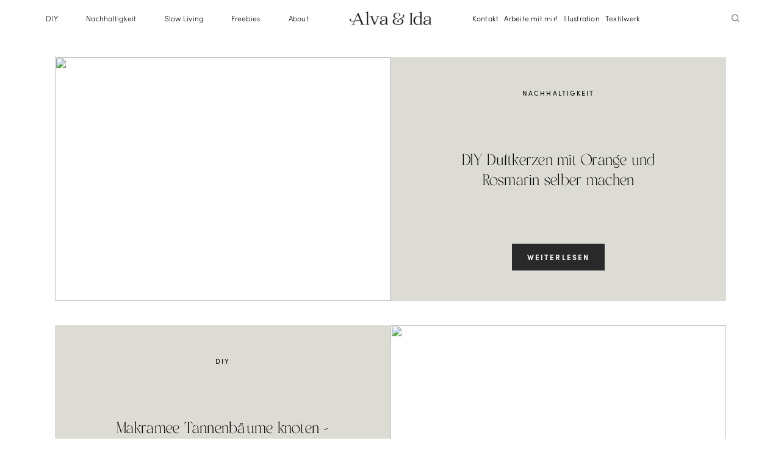

--- FILE ---
content_type: text/javascript
request_url: https://alvaundida.de/wp-content/cache/wpo-minify/1766252868/assets/wpo-minify-footer-a4ce16b0.min.js
body_size: 26829
content:

!function(t){function e(e){for(var r,i,o=e[0],a=e[1],s=0,f=[];s<o.length;s++)i=o[s],Object.prototype.hasOwnProperty.call(n,i)&&n[i]&&f.push(n[i][0]),n[i]=0;for(r in a)Object.prototype.hasOwnProperty.call(a,r)&&(t[r]=a[r]);for(l&&l(e);f.length;)f.shift()()}var r={},n={3:0};function i(e){if(r[e])return r[e].exports;var n=r[e]={i:e,l:!1,exports:{}};return t[e].call(n.exports,n,n.exports,i),n.l=!0,n.exports}i.e=function(t){var e=[],r=n[t];if(0!==r)if(r)e.push(r[2]);else{var o=new Promise((function(e,i){r=n[t]=[e,i]}));e.push(r[2]=o);var a,s=document.createElement("script");s.charset="utf-8",s.timeout=120,i.nc&&s.setAttribute("nonce",i.nc),s.src=function(t){return i.p+""+({6:"vendors~lottie-preloader"}[t]||t)+".min.js?h="+{6:"7f11f8e130920421a596"}[t]}(t);var l=new Error;a=function(e){s.onerror=s.onload=null,clearTimeout(f);var r=n[t];if(0!==r){if(r){var i=e&&("load"===e.type?"missing":e.type),o=e&&e.target&&e.target.src;l.message="Loading chunk "+t+" failed.\n("+i+": "+o+")",l.name="ChunkLoadError",l.type=i,l.request=o,r[1](l)}n[t]=void 0}};var f=setTimeout((function(){a({type:"timeout",target:s})}),12e4);s.onerror=s.onload=a,document.head.appendChild(s)}return Promise.all(e)},i.m=t,i.c=r,i.d=function(t,e,r){i.o(t,e)||Object.defineProperty(t,e,{enumerable:!0,get:r})},i.r=function(t){"undefined"!=typeof Symbol&&Symbol.toStringTag&&Object.defineProperty(t,Symbol.toStringTag,{value:"Module"}),Object.defineProperty(t,"__esModule",{value:!0})},i.t=function(t,e){if(1&e&&(t=i(t)),8&e)return t;if(4&e&&"object"==typeof t&&t&&t.__esModule)return t;var r=Object.create(null);if(i.r(r),Object.defineProperty(r,"default",{enumerable:!0,value:t}),2&e&&"string"!=typeof t)for(var n in t)i.d(r,n,function(e){return t[e]}.bind(null,n));return r},i.n=function(t){var e=t&&t.__esModule?function(){return t.default}:function(){return t};return i.d(e,"a",e),e},i.o=function(t,e){return Object.prototype.hasOwnProperty.call(t,e)},i.p="",i.oe=function(t){throw console.error(t),t};var o=window.webpackJsonp=window.webpackJsonp||[],a=o.push.bind(o);o.push=e,o=o.slice();for(var s=0;s<o.length;s++)e(o[s]);var l=a;i(i.s=305)}({1:function(t,e){t.exports=jQuery},10:function(t,e,r){var n;!function(i){var o=/^\s+/,a=/\s+$/,s=0,l=i.round,f=i.min,c=i.max,u=i.random;function h(t,e){if(e=e||{},(t=t||"")instanceof h)return t;if(!(this instanceof h))return new h(t,e);var r=function(t){var e={r:0,g:0,b:0},r=1,n=null,s=null,l=null,u=!1,h=!1;"string"==typeof t&&(t=function(t){t=t.replace(o,"").replace(a,"").toLowerCase();var e,r=!1;if(R[t])t=R[t],r=!0;else if("transparent"==t)return{r:0,g:0,b:0,a:0,format:"name"};if(e=$.rgb.exec(t))return{r:e[1],g:e[2],b:e[3]};if(e=$.rgba.exec(t))return{r:e[1],g:e[2],b:e[3],a:e[4]};if(e=$.hsl.exec(t))return{h:e[1],s:e[2],l:e[3]};if(e=$.hsla.exec(t))return{h:e[1],s:e[2],l:e[3],a:e[4]};if(e=$.hsv.exec(t))return{h:e[1],s:e[2],v:e[3]};if(e=$.hsva.exec(t))return{h:e[1],s:e[2],v:e[3],a:e[4]};if(e=$.hex8.exec(t))return{r:j(e[1]),g:j(e[2]),b:j(e[3]),a:z(e[4]),format:r?"name":"hex8"};if(e=$.hex6.exec(t))return{r:j(e[1]),g:j(e[2]),b:j(e[3]),format:r?"name":"hex"};if(e=$.hex4.exec(t))return{r:j(e[1]+""+e[1]),g:j(e[2]+""+e[2]),b:j(e[3]+""+e[3]),a:z(e[4]+""+e[4]),format:r?"name":"hex8"};if(e=$.hex3.exec(t))return{r:j(e[1]+""+e[1]),g:j(e[2]+""+e[2]),b:j(e[3]+""+e[3]),format:r?"name":"hex"};return!1}(t));"object"==typeof t&&(U(t.r)&&U(t.g)&&U(t.b)?(d=t.r,g=t.g,p=t.b,e={r:255*L(d,255),g:255*L(g,255),b:255*L(p,255)},u=!0,h="%"===String(t.r).substr(-1)?"prgb":"rgb"):U(t.h)&&U(t.s)&&U(t.v)?(n=N(t.s),s=N(t.v),e=function(t,e,r){t=6*L(t,360),e=L(e,100),r=L(r,100);var n=i.floor(t),o=t-n,a=r*(1-e),s=r*(1-o*e),l=r*(1-(1-o)*e),f=n%6;return{r:255*[r,s,a,a,l,r][f],g:255*[l,r,r,s,a,a][f],b:255*[a,a,l,r,r,s][f]}}(t.h,n,s),u=!0,h="hsv"):U(t.h)&&U(t.s)&&U(t.l)&&(n=N(t.s),l=N(t.l),e=function(t,e,r){var n,i,o;function a(t,e,r){return r<0&&(r+=1),r>1&&(r-=1),r<1/6?t+6*(e-t)*r:r<.5?e:r<2/3?t+(e-t)*(2/3-r)*6:t}if(t=L(t,360),e=L(e,100),r=L(r,100),0===e)n=i=o=r;else{var s=r<.5?r*(1+e):r+e-r*e,l=2*r-s;n=a(l,s,t+1/3),i=a(l,s,t),o=a(l,s,t-1/3)}return{r:255*n,g:255*i,b:255*o}}(t.h,n,l),u=!0,h="hsl"),t.hasOwnProperty("a")&&(r=t.a));var d,g,p;return r=O(r),{ok:u,format:t.format||h,r:f(255,c(e.r,0)),g:f(255,c(e.g,0)),b:f(255,c(e.b,0)),a:r}}(t);this._originalInput=t,this._r=r.r,this._g=r.g,this._b=r.b,this._a=r.a,this._roundA=l(100*this._a)/100,this._format=e.format||r.format,this._gradientType=e.gradientType,this._r<1&&(this._r=l(this._r)),this._g<1&&(this._g=l(this._g)),this._b<1&&(this._b=l(this._b)),this._ok=r.ok,this._tc_id=s++}function d(t,e,r){t=L(t,255),e=L(e,255),r=L(r,255);var n,i,o=c(t,e,r),a=f(t,e,r),s=(o+a)/2;if(o==a)n=i=0;else{var l=o-a;switch(i=s>.5?l/(2-o-a):l/(o+a),o){case t:n=(e-r)/l+(e<r?6:0);break;case e:n=(r-t)/l+2;break;case r:n=(t-e)/l+4}n/=6}return{h:n,s:i,l:s}}function g(t,e,r){t=L(t,255),e=L(e,255),r=L(r,255);var n,i,o=c(t,e,r),a=f(t,e,r),s=o,l=o-a;if(i=0===o?0:l/o,o==a)n=0;else{switch(o){case t:n=(e-r)/l+(e<r?6:0);break;case e:n=(r-t)/l+2;break;case r:n=(t-e)/l+4}n/=6}return{h:n,s:i,v:s}}function p(t,e,r,n){var i=[M(l(t).toString(16)),M(l(e).toString(16)),M(l(r).toString(16))];return n&&i[0].charAt(0)==i[0].charAt(1)&&i[1].charAt(0)==i[1].charAt(1)&&i[2].charAt(0)==i[2].charAt(1)?i[0].charAt(0)+i[1].charAt(0)+i[2].charAt(0):i.join("")}function b(t,e,r,n){return[M(I(n)),M(l(t).toString(16)),M(l(e).toString(16)),M(l(r).toString(16))].join("")}function m(t,e){e=0===e?0:e||10;var r=h(t).toHsl();return r.s-=e/100,r.s=W(r.s),h(r)}function v(t,e){e=0===e?0:e||10;var r=h(t).toHsl();return r.s+=e/100,r.s=W(r.s),h(r)}function y(t){return h(t).desaturate(100)}function _(t,e){e=0===e?0:e||10;var r=h(t).toHsl();return r.l+=e/100,r.l=W(r.l),h(r)}function k(t,e){e=0===e?0:e||10;var r=h(t).toRgb();return r.r=c(0,f(255,r.r-l(-e/100*255))),r.g=c(0,f(255,r.g-l(-e/100*255))),r.b=c(0,f(255,r.b-l(-e/100*255))),h(r)}function w(t,e){e=0===e?0:e||10;var r=h(t).toHsl();return r.l-=e/100,r.l=W(r.l),h(r)}function x(t,e){var r=h(t).toHsl(),n=(r.h+e)%360;return r.h=n<0?360+n:n,h(r)}function A(t){var e=h(t).toHsl();return e.h=(e.h+180)%360,h(e)}function S(t){var e=h(t).toHsl(),r=e.h;return[h(t),h({h:(r+120)%360,s:e.s,l:e.l}),h({h:(r+240)%360,s:e.s,l:e.l})]}function C(t){var e=h(t).toHsl(),r=e.h;return[h(t),h({h:(r+90)%360,s:e.s,l:e.l}),h({h:(r+180)%360,s:e.s,l:e.l}),h({h:(r+270)%360,s:e.s,l:e.l})]}function E(t){var e=h(t).toHsl(),r=e.h;return[h(t),h({h:(r+72)%360,s:e.s,l:e.l}),h({h:(r+216)%360,s:e.s,l:e.l})]}function H(t,e,r){e=e||6,r=r||30;var n=h(t).toHsl(),i=360/r,o=[h(t)];for(n.h=(n.h-(i*e>>1)+720)%360;--e;)n.h=(n.h+i)%360,o.push(h(n));return o}function F(t,e){e=e||6;for(var r=h(t).toHsv(),n=r.h,i=r.s,o=r.v,a=[],s=1/e;e--;)a.push(h({h:n,s:i,v:o})),o=(o+s)%1;return a}h.prototype={isDark:function(){return this.getBrightness()<128},isLight:function(){return!this.isDark()},isValid:function(){return this._ok},getOriginalInput:function(){return this._originalInput},getFormat:function(){return this._format},getAlpha:function(){return this._a},getBrightness:function(){var t=this.toRgb();return(299*t.r+587*t.g+114*t.b)/1e3},getLuminance:function(){var t,e,r,n=this.toRgb();return t=n.r/255,e=n.g/255,r=n.b/255,.2126*(t<=.03928?t/12.92:i.pow((t+.055)/1.055,2.4))+.7152*(e<=.03928?e/12.92:i.pow((e+.055)/1.055,2.4))+.0722*(r<=.03928?r/12.92:i.pow((r+.055)/1.055,2.4))},setAlpha:function(t){return this._a=O(t),this._roundA=l(100*this._a)/100,this},toHsv:function(){var t=g(this._r,this._g,this._b);return{h:360*t.h,s:t.s,v:t.v,a:this._a}},toHsvString:function(){var t=g(this._r,this._g,this._b),e=l(360*t.h),r=l(100*t.s),n=l(100*t.v);return 1==this._a?"hsv("+e+", "+r+"%, "+n+"%)":"hsva("+e+", "+r+"%, "+n+"%, "+this._roundA+")"},toHsl:function(){var t=d(this._r,this._g,this._b);return{h:360*t.h,s:t.s,l:t.l,a:this._a}},toHslString:function(){var t=d(this._r,this._g,this._b),e=l(360*t.h),r=l(100*t.s),n=l(100*t.l);return 1==this._a?"hsl("+e+", "+r+"%, "+n+"%)":"hsla("+e+", "+r+"%, "+n+"%, "+this._roundA+")"},toHex:function(t){return p(this._r,this._g,this._b,t)},toHexString:function(t){return"#"+this.toHex(t)},toHex8:function(t){return function(t,e,r,n,i){var o=[M(l(t).toString(16)),M(l(e).toString(16)),M(l(r).toString(16)),M(I(n))];if(i&&o[0].charAt(0)==o[0].charAt(1)&&o[1].charAt(0)==o[1].charAt(1)&&o[2].charAt(0)==o[2].charAt(1)&&o[3].charAt(0)==o[3].charAt(1))return o[0].charAt(0)+o[1].charAt(0)+o[2].charAt(0)+o[3].charAt(0);return o.join("")}(this._r,this._g,this._b,this._a,t)},toHex8String:function(t){return"#"+this.toHex8(t)},toRgb:function(){return{r:l(this._r),g:l(this._g),b:l(this._b),a:this._a}},toRgbString:function(){return 1==this._a?"rgb("+l(this._r)+", "+l(this._g)+", "+l(this._b)+")":"rgba("+l(this._r)+", "+l(this._g)+", "+l(this._b)+", "+this._roundA+")"},toPercentageRgb:function(){return{r:l(100*L(this._r,255))+"%",g:l(100*L(this._g,255))+"%",b:l(100*L(this._b,255))+"%",a:this._a}},toPercentageRgbString:function(){return 1==this._a?"rgb("+l(100*L(this._r,255))+"%, "+l(100*L(this._g,255))+"%, "+l(100*L(this._b,255))+"%)":"rgba("+l(100*L(this._r,255))+"%, "+l(100*L(this._g,255))+"%, "+l(100*L(this._b,255))+"%, "+this._roundA+")"},toName:function(){return 0===this._a?"transparent":!(this._a<1)&&(T[p(this._r,this._g,this._b,!0)]||!1)},toFilter:function(t){var e="#"+b(this._r,this._g,this._b,this._a),r=e,n=this._gradientType?"GradientType = 1, ":"";if(t){var i=h(t);r="#"+b(i._r,i._g,i._b,i._a)}return"progid:DXImageTransform.Microsoft.gradient("+n+"startColorstr="+e+",endColorstr="+r+")"},toString:function(t){var e=!!t;t=t||this._format;var r=!1,n=this._a<1&&this._a>=0;return e||!n||"hex"!==t&&"hex6"!==t&&"hex3"!==t&&"hex4"!==t&&"hex8"!==t&&"name"!==t?("rgb"===t&&(r=this.toRgbString()),"prgb"===t&&(r=this.toPercentageRgbString()),"hex"!==t&&"hex6"!==t||(r=this.toHexString()),"hex3"===t&&(r=this.toHexString(!0)),"hex4"===t&&(r=this.toHex8String(!0)),"hex8"===t&&(r=this.toHex8String()),"name"===t&&(r=this.toName()),"hsl"===t&&(r=this.toHslString()),"hsv"===t&&(r=this.toHsvString()),r||this.toHexString()):"name"===t&&0===this._a?this.toName():this.toRgbString()},clone:function(){return h(this.toString())},_applyModification:function(t,e){var r=t.apply(null,[this].concat([].slice.call(e)));return this._r=r._r,this._g=r._g,this._b=r._b,this.setAlpha(r._a),this},lighten:function(){return this._applyModification(_,arguments)},brighten:function(){return this._applyModification(k,arguments)},darken:function(){return this._applyModification(w,arguments)},desaturate:function(){return this._applyModification(m,arguments)},saturate:function(){return this._applyModification(v,arguments)},greyscale:function(){return this._applyModification(y,arguments)},spin:function(){return this._applyModification(x,arguments)},_applyCombination:function(t,e){return t.apply(null,[this].concat([].slice.call(e)))},analogous:function(){return this._applyCombination(H,arguments)},complement:function(){return this._applyCombination(A,arguments)},monochromatic:function(){return this._applyCombination(F,arguments)},splitcomplement:function(){return this._applyCombination(E,arguments)},triad:function(){return this._applyCombination(S,arguments)},tetrad:function(){return this._applyCombination(C,arguments)}},h.fromRatio=function(t,e){if("object"==typeof t){var r={};for(var n in t)t.hasOwnProperty(n)&&(r[n]="a"===n?t[n]:N(t[n]));t=r}return h(t,e)},h.equals=function(t,e){return!(!t||!e)&&h(t).toRgbString()==h(e).toRgbString()},h.random=function(){return h.fromRatio({r:u(),g:u(),b:u()})},h.mix=function(t,e,r){r=0===r?0:r||50;var n=h(t).toRgb(),i=h(e).toRgb(),o=r/100;return h({r:(i.r-n.r)*o+n.r,g:(i.g-n.g)*o+n.g,b:(i.b-n.b)*o+n.b,a:(i.a-n.a)*o+n.a})},h.readability=function(t,e){var r=h(t),n=h(e);return(i.max(r.getLuminance(),n.getLuminance())+.05)/(i.min(r.getLuminance(),n.getLuminance())+.05)},h.isReadable=function(t,e,r){var n,i,o=h.readability(t,e);switch(i=!1,(n=function(t){var e,r;e=((t=t||{level:"AA",size:"small"}).level||"AA").toUpperCase(),r=(t.size||"small").toLowerCase(),"AA"!==e&&"AAA"!==e&&(e="AA");"small"!==r&&"large"!==r&&(r="small");return{level:e,size:r}}(r)).level+n.size){case"AAsmall":case"AAAlarge":i=o>=4.5;break;case"AAlarge":i=o>=3;break;case"AAAsmall":i=o>=7}return i},h.mostReadable=function(t,e,r){var n,i,o,a,s=null,l=0;i=(r=r||{}).includeFallbackColors,o=r.level,a=r.size;for(var f=0;f<e.length;f++)(n=h.readability(t,e[f]))>l&&(l=n,s=h(e[f]));return h.isReadable(t,s,{level:o,size:a})||!i?s:(r.includeFallbackColors=!1,h.mostReadable(t,["#fff","#000"],r))};var R=h.names={aliceblue:"f0f8ff",antiquewhite:"faebd7",aqua:"0ff",aquamarine:"7fffd4",azure:"f0ffff",beige:"f5f5dc",bisque:"ffe4c4",black:"000",blanchedalmond:"ffebcd",blue:"00f",blueviolet:"8a2be2",brown:"a52a2a",burlywood:"deb887",burntsienna:"ea7e5d",cadetblue:"5f9ea0",chartreuse:"7fff00",chocolate:"d2691e",coral:"ff7f50",cornflowerblue:"6495ed",cornsilk:"fff8dc",crimson:"dc143c",cyan:"0ff",darkblue:"00008b",darkcyan:"008b8b",darkgoldenrod:"b8860b",darkgray:"a9a9a9",darkgreen:"006400",darkgrey:"a9a9a9",darkkhaki:"bdb76b",darkmagenta:"8b008b",darkolivegreen:"556b2f",darkorange:"ff8c00",darkorchid:"9932cc",darkred:"8b0000",darksalmon:"e9967a",darkseagreen:"8fbc8f",darkslateblue:"483d8b",darkslategray:"2f4f4f",darkslategrey:"2f4f4f",darkturquoise:"00ced1",darkviolet:"9400d3",deeppink:"ff1493",deepskyblue:"00bfff",dimgray:"696969",dimgrey:"696969",dodgerblue:"1e90ff",firebrick:"b22222",floralwhite:"fffaf0",forestgreen:"228b22",fuchsia:"f0f",gainsboro:"dcdcdc",ghostwhite:"f8f8ff",gold:"ffd700",goldenrod:"daa520",gray:"808080",green:"008000",greenyellow:"adff2f",grey:"808080",honeydew:"f0fff0",hotpink:"ff69b4",indianred:"cd5c5c",indigo:"4b0082",ivory:"fffff0",khaki:"f0e68c",lavender:"e6e6fa",lavenderblush:"fff0f5",lawngreen:"7cfc00",lemonchiffon:"fffacd",lightblue:"add8e6",lightcoral:"f08080",lightcyan:"e0ffff",lightgoldenrodyellow:"fafad2",lightgray:"d3d3d3",lightgreen:"90ee90",lightgrey:"d3d3d3",lightpink:"ffb6c1",lightsalmon:"ffa07a",lightseagreen:"20b2aa",lightskyblue:"87cefa",lightslategray:"789",lightslategrey:"789",lightsteelblue:"b0c4de",lightyellow:"ffffe0",lime:"0f0",limegreen:"32cd32",linen:"faf0e6",magenta:"f0f",maroon:"800000",mediumaquamarine:"66cdaa",mediumblue:"0000cd",mediumorchid:"ba55d3",mediumpurple:"9370db",mediumseagreen:"3cb371",mediumslateblue:"7b68ee",mediumspringgreen:"00fa9a",mediumturquoise:"48d1cc",mediumvioletred:"c71585",midnightblue:"191970",mintcream:"f5fffa",mistyrose:"ffe4e1",moccasin:"ffe4b5",navajowhite:"ffdead",navy:"000080",oldlace:"fdf5e6",olive:"808000",olivedrab:"6b8e23",orange:"ffa500",orangered:"ff4500",orchid:"da70d6",palegoldenrod:"eee8aa",palegreen:"98fb98",paleturquoise:"afeeee",palevioletred:"db7093",papayawhip:"ffefd5",peachpuff:"ffdab9",peru:"cd853f",pink:"ffc0cb",plum:"dda0dd",powderblue:"b0e0e6",purple:"800080",rebeccapurple:"663399",red:"f00",rosybrown:"bc8f8f",royalblue:"4169e1",saddlebrown:"8b4513",salmon:"fa8072",sandybrown:"f4a460",seagreen:"2e8b57",seashell:"fff5ee",sienna:"a0522d",silver:"c0c0c0",skyblue:"87ceeb",slateblue:"6a5acd",slategray:"708090",slategrey:"708090",snow:"fffafa",springgreen:"00ff7f",steelblue:"4682b4",tan:"d2b48c",teal:"008080",thistle:"d8bfd8",tomato:"ff6347",turquoise:"40e0d0",violet:"ee82ee",wheat:"f5deb3",white:"fff",whitesmoke:"f5f5f5",yellow:"ff0",yellowgreen:"9acd32"},T=h.hexNames=function(t){var e={};for(var r in t)t.hasOwnProperty(r)&&(e[t[r]]=r);return e}(R);function O(t){return t=parseFloat(t),(isNaN(t)||t<0||t>1)&&(t=1),t}function L(t,e){(function(t){return"string"==typeof t&&-1!=t.indexOf(".")&&1===parseFloat(t)})(t)&&(t="100%");var r=function(t){return"string"==typeof t&&-1!=t.indexOf("%")}(t);return t=f(e,c(0,parseFloat(t))),r&&(t=parseInt(t*e,10)/100),i.abs(t-e)<1e-6?1:t%e/parseFloat(e)}function W(t){return f(1,c(0,t))}function j(t){return parseInt(t,16)}function M(t){return 1==t.length?"0"+t:""+t}function N(t){return t<=1&&(t=100*t+"%"),t}function I(t){return i.round(255*parseFloat(t)).toString(16)}function z(t){return j(t)/255}var P,q,D,$=(q="[\\s|\\(]+("+(P="(?:[-\\+]?\\d*\\.\\d+%?)|(?:[-\\+]?\\d+%?)")+")[,|\\s]+("+P+")[,|\\s]+("+P+")\\s*\\)?",D="[\\s|\\(]+("+P+")[,|\\s]+("+P+")[,|\\s]+("+P+")[,|\\s]+("+P+")\\s*\\)?",{CSS_UNIT:new RegExp(P),rgb:new RegExp("rgb"+q),rgba:new RegExp("rgba"+D),hsl:new RegExp("hsl"+q),hsla:new RegExp("hsla"+D),hsv:new RegExp("hsv"+q),hsva:new RegExp("hsva"+D),hex3:/^#?([0-9a-fA-F]{1})([0-9a-fA-F]{1})([0-9a-fA-F]{1})$/,hex6:/^#?([0-9a-fA-F]{2})([0-9a-fA-F]{2})([0-9a-fA-F]{2})$/,hex4:/^#?([0-9a-fA-F]{1})([0-9a-fA-F]{1})([0-9a-fA-F]{1})([0-9a-fA-F]{1})$/,hex8:/^#?([0-9a-fA-F]{2})([0-9a-fA-F]{2})([0-9a-fA-F]{2})([0-9a-fA-F]{2})$/});function U(t){return!!$.CSS_UNIT.exec(t)}t.exports?t.exports=h:void 0===(n=function(){return h}.call(e,r,e,t))||(t.exports=n)}(Math)},305:function(t,e,r){r(73),t.exports=r(72)},70:function(t,e,r){r.p=window.fgtPublicData.assetUrl},71:function(t,e,r){var n,i,o;i=[r(1)],void 0===(o="function"==typeof(n=function(t){var e=Array.prototype.slice,r=Array.prototype.splice,n={topSpacing:0,bottomSpacing:0,className:"is-sticky",wrapperClassName:"sticky-wrapper",center:!1,getWidthFrom:"",widthFromWrapper:!0,responsiveWidth:!1,zIndex:"auto"},i=t(window),o=t(document),a=[],s=i.height(),l=function(){for(var e=i.scrollTop(),r=o.height(),n=r-s,l=e>n?n-e:0,f=0,c=a.length;f<c;f++){var u=a[f],h=u.stickyWrapper.offset().top-u.topSpacing-l;if(u.stickyWrapper.css("height",u.stickyElement.outerHeight()),e<=h)null!==u.currentTop&&(u.stickyElement.css({width:"",position:"",top:"","z-index":""}),u.stickyElement.parent().removeClass(u.className),u.stickyElement.trigger("sticky-end",[u]),u.currentTop=null);else{var d,g=r-u.stickyElement.outerHeight()-u.topSpacing-u.bottomSpacing-e-l;g<0?g+=u.topSpacing:g=u.topSpacing,u.currentTop!==g&&(u.getWidthFrom?d=t(u.getWidthFrom).width()||null:u.widthFromWrapper&&(d=u.stickyWrapper.width()),null==d&&(d=u.stickyElement.width()),u.stickyElement.css("width",d).css("position","fixed").css("top",g).css("z-index",u.zIndex),u.stickyElement.parent().addClass(u.className),null===u.currentTop?u.stickyElement.trigger("sticky-start",[u]):u.stickyElement.trigger("sticky-update",[u]),u.currentTop===u.topSpacing&&u.currentTop>g||null===u.currentTop&&g<u.topSpacing?u.stickyElement.trigger("sticky-bottom-reached",[u]):null!==u.currentTop&&g===u.topSpacing&&u.currentTop<g&&u.stickyElement.trigger("sticky-bottom-unreached",[u]),u.currentTop=g);var p=u.stickyWrapper.parent();u.stickyElement.offset().top+u.stickyElement.outerHeight()>=p.offset().top+p.outerHeight()&&u.stickyElement.offset().top<=u.topSpacing?u.stickyElement.css("position","absolute").css("top","").css("bottom",0).css("z-index",""):u.stickyElement.css("position","fixed").css("top",g).css("bottom","").css("z-index",u.zIndex)}}},f=function(){s=i.height();for(var e=0,r=a.length;e<r;e++){var n=a[e],o=null;n.getWidthFrom?n.responsiveWidth&&(o=t(n.getWidthFrom).width()):n.widthFromWrapper&&(o=n.stickyWrapper.width()),null!=o&&n.stickyElement.css("width",o)}},c={init:function(e){var r=t.extend({},n,e);return this.each((function(){var e=t(this),i=e.attr("id"),o=i?i+"-"+n.wrapperClassName:n.wrapperClassName,s=t("<div></div>").attr("id",o).addClass(r.wrapperClassName);e.wrapAll(s);var l=e.parent();r.center&&l.css({width:e.outerWidth(),marginLeft:"auto",marginRight:"auto"}),"right"===e.css("float")&&e.css({float:"none"}).parent().css({float:"right"}),r.stickyElement=e,r.stickyWrapper=l,r.currentTop=null,a.push(r),c.setWrapperHeight(this),c.setupChangeListeners(this)}))},setWrapperHeight:function(e){var r=t(e),n=r.parent();n&&n.css("height",r.outerHeight())},setupChangeListeners:function(t){window.MutationObserver?new window.MutationObserver((function(e){(e[0].addedNodes.length||e[0].removedNodes.length)&&c.setWrapperHeight(t)})).observe(t,{subtree:!0,childList:!0}):(t.addEventListener("DOMNodeInserted",(function(){c.setWrapperHeight(t)}),!1),t.addEventListener("DOMNodeRemoved",(function(){c.setWrapperHeight(t)}),!1))},update:l,unstick:function(e){return this.each((function(){for(var e=t(this),n=-1,i=a.length;i-- >0;)a[i].stickyElement.get(0)===this&&(r.call(a,i,1),n=i);-1!==n&&(e.unwrap(),e.css({width:"",position:"",top:"",float:"","z-index":""}))}))}};window.addEventListener?(window.addEventListener("scroll",l,!1),window.addEventListener("resize",f,!1)):window.attachEvent&&(window.attachEvent("onscroll",l),window.attachEvent("onresize",f)),t.fn.sticky=function(r){return c[r]?c[r].apply(this,e.call(arguments,1)):"object"!=typeof r&&r?void t.error("Method "+r+" does not exist on jQuery.sticky"):c.init.apply(this,arguments)},t.fn.unstick=function(r){return c[r]?c[r].apply(this,e.call(arguments,1)):"object"!=typeof r&&r?void t.error("Method "+r+" does not exist on jQuery.sticky"):c.unstick.apply(this,arguments)},t((function(){setTimeout(l,0)}))})?n.apply(e,i):n)||(t.exports=o)},72:function(t,e,r){},73:function(t,e,r){"use strict";r.r(e);r(70);var n=r(1),i=r.n(n);i()(document).on("ready",(function(){const t=i()(".fgt-preloader__lottie").data("lottie");t&&"undefined"!==t?r.e(6).then(r.t.bind(null,104,7)).then(({default:e})=>{const r={container:document.getElementById("lottieLodaer"),renderer:"svg",loop:!1,autoplay:!0,path:t};e.loadAnimation(r).onComplete=function(){i()(".fgt-preloader").addClass("fgt-preloader--hidden")}}):setTimeout((function(){i()(".fgt-preloader").addClass("fgt-preloader--hidden")}),1e3)})),i()(()=>{i()(document).on("click",'a[href*="#"]',(function(t){let e=this.href.split("#")[1];e="#"+e;const r=i()(e),n=function(t){let e=t.attr("target");e||(e="_self");return e}(i()(this)),o="_self"===n,a="_blank"===n&&0===r.length,s=r.length>0;o||a||!s||(t.preventDefault(),i()("html, body").animate({scrollTop:r.offset().top},500,()=>{window.location.hash=this.href.split("#")[1]}))}))}),i()(document).ready((function(){var t;if((i()(window).width()>"1024"&&i()(".fgt-block-appear-on-scroll-desktop").length||i()(window).width()<="1024"&&i()(".fgt-block-appear-on-scroll-tablet").length||i()(window).width()<="767"&&i()(".fgt-block-appear-on-scroll-mobile").length)&&"IntersectionObserver"in window){t=document.querySelectorAll(".entry-content > *, .site-footer");var e=new IntersectionObserver((function(t,r){t.forEach((function(t){t.isIntersecting&&(t.target.classList.add("visible"),e.unobserve(t.target))}))}));t.forEach((function(t){e.observe(t)}))}}));r(71);var o=r(10),a=r.n(o);const s=()=>i()("header#masthead"),l=()=>{const t=s(),e=t.find(".flex-element-type-logo"),r=t.css("--elements-color");a()(r).isLight()?e.addClass("flex-element-type-logo--light"):e.removeClass("flex-element-type-logo--light")};i()(()=>{if(!i()(".fgt-page-merge-with-header").length)return;const t=i()(".flo-slick-slide-container:first-child"),e=s();if(t.length){const r=t.find(".flo-slick-slider-block-slider"),n=t=>(t||r.find(".slick-current")).attr("data-elements_color"),i=(t,i,o,a)=>{let s="black";s="init"===t.type?n():n(r.find(`.slick-slide[data-slick-index="${a}"]`).first()),e[0].style.setProperty("--elements-color",s),setTimeout((function(){l()}),10)};r.on("init",i).on("beforeChange",i)}else setTimeout((function(){l()}),10)}),i()(()=>{const t=s(),e=t.find(".flex-block--use-as-sticky");if(e.length>0){new IntersectionObserver(t=>{const{isIntersecting:r}=t[0];r?i.a.each(e,(t,e)=>{i()(e).removeClass("visible")}):i.a.each(e,(t,e)=>{i()(e).addClass("visible")})}).observe(t[0])}else t.hasClass("fgt-sticky-header")&&i()("header#masthead").sticky()}),i()(()=>{i()(".fgt-copyright__scroll-to-top").on("click",()=>{i()("html,body").animate({scrollTop:0},300)})}),i()(()=>{i()(".flex-block").each((t,e)=>{i()(e).find(".flo-form--custom-colors").length&&i()(e).addClass("flex-block--has-ff-pro-with-custom-colors")}),i()(".flo-form-block").each((t,e)=>{const r=i()(e);r.find(".flo-form--custom-colors").length&&r.addClass("flo-form-block--has-ff-pro-with-colors")}),i()(".app-flo-forms").each((t,e)=>{const r=i()(e);r.find(".ff-pro").length?r.addClass("app-flo-forms--is-ff-pro"):r.addClass("app-flo-forms--is-ff-free"),r.find(".flo-form--custom-colors").length&&r.addClass("app-flo-forms--has-custom-colors")})})}});



!function(t){var i={};function e(n){if(i[n])return i[n].exports;var o=i[n]={i:n,l:!1,exports:{}};return t[n].call(o.exports,o,o.exports,e),o.l=!0,o.exports}e.m=t,e.c=i,e.d=function(t,i,n){e.o(t,i)||Object.defineProperty(t,i,{enumerable:!0,get:n})},e.r=function(t){"undefined"!=typeof Symbol&&Symbol.toStringTag&&Object.defineProperty(t,Symbol.toStringTag,{value:"Module"}),Object.defineProperty(t,"__esModule",{value:!0})},e.t=function(t,i){if(1&i&&(t=e(t)),8&i)return t;if(4&i&&"object"==typeof t&&t&&t.__esModule)return t;var n=Object.create(null);if(e.r(n),Object.defineProperty(n,"default",{enumerable:!0,value:t}),2&i&&"string"!=typeof t)for(var o in t)e.d(n,o,function(i){return t[i]}.bind(null,o));return n},e.n=function(t){var i=t&&t.__esModule?function(){return t.default}:function(){return t};return e.d(i,"a",i),i},e.o=function(t,i){return Object.prototype.hasOwnProperty.call(t,i)},e.p="",e(e.s=319)}({11:function(t,i){!function(){t.exports=this.jQuery}()},23:function(t,i,e){var n,o;window,void 0===(o="function"==typeof(n=function(){"use strict";function t(t){var i=parseFloat(t);return-1==t.indexOf("%")&&!isNaN(i)&&i}var i="undefined"==typeof console?function(){}:function(t){console.error(t)},e=["paddingLeft","paddingRight","paddingTop","paddingBottom","marginLeft","marginRight","marginTop","marginBottom","borderLeftWidth","borderRightWidth","borderTopWidth","borderBottomWidth"],n=e.length;function o(t){var e=getComputedStyle(t);return e||i("Style returned "+e+". Are you running this code in a hidden iframe on Firefox? See https://bit.ly/getsizebug1"),e}var s,r=!1;function a(i){if(function(){if(!r){r=!0;var i=document.createElement("div");i.style.width="200px",i.style.padding="1px 2px 3px 4px",i.style.borderStyle="solid",i.style.borderWidth="1px 2px 3px 4px",i.style.boxSizing="border-box";var e=document.body||document.documentElement;e.appendChild(i);var n=o(i);s=200==Math.round(t(n.width)),a.isBoxSizeOuter=s,e.removeChild(i)}}(),"string"==typeof i&&(i=document.querySelector(i)),i&&"object"==typeof i&&i.nodeType){var l=o(i);if("none"==l.display)return function(){for(var t={width:0,height:0,innerWidth:0,innerHeight:0,outerWidth:0,outerHeight:0},i=0;i<n;i++)t[e[i]]=0;return t}();var c={};c.width=i.offsetWidth,c.height=i.offsetHeight;for(var d=c.isBorderBox="border-box"==l.boxSizing,u=0;u<n;u++){var h=e[u],f=l[h],p=parseFloat(f);c[h]=isNaN(p)?0:p}var m=c.paddingLeft+c.paddingRight,g=c.paddingTop+c.paddingBottom,v=c.marginLeft+c.marginRight,y=c.marginTop+c.marginBottom,k=c.borderLeftWidth+c.borderRightWidth,b=c.borderTopWidth+c.borderBottomWidth,_=d&&s,z=t(l.width);!1!==z&&(c.width=z+(_?0:m+k));var w=t(l.height);return!1!==w&&(c.height=w+(_?0:g+b)),c.innerWidth=c.width-(m+k),c.innerHeight=c.height-(g+b),c.outerWidth=c.width+v,c.outerHeight=c.height+y,c}}return a})?n.call(i,e,i,t):n)||(t.exports=o)},27:function(t,i,e){var n,o;"undefined"!=typeof window&&window,void 0===(o="function"==typeof(n=function(){"use strict";function t(){}var i=t.prototype;return i.on=function(t,i){if(t&&i){var e=this._events=this._events||{},n=e[t]=e[t]||[];return-1==n.indexOf(i)&&n.push(i),this}},i.once=function(t,i){if(t&&i){this.on(t,i);var e=this._onceEvents=this._onceEvents||{};return(e[t]=e[t]||{})[i]=!0,this}},i.off=function(t,i){var e=this._events&&this._events[t];if(e&&e.length){var n=e.indexOf(i);return-1!=n&&e.splice(n,1),this}},i.emitEvent=function(t,i){var e=this._events&&this._events[t];if(e&&e.length){e=e.slice(0),i=i||[];for(var n=this._onceEvents&&this._onceEvents[t],o=0;o<e.length;o++){var s=e[o];n&&n[s]&&(this.off(t,s),delete n[s]),s.apply(this,i)}return this}},i.allOff=function(){delete this._events,delete this._onceEvents},t})?n.call(i,e,i,t):n)||(t.exports=o)},30:function(t,i,e){var n,o,s;window,o=[e(46),e(23)],void 0===(s="function"==typeof(n=function(t,i){"use strict";var e=t.create("masonry");e.compatOptions.fitWidth="isFitWidth";var n=e.prototype;return n._resetLayout=function(){this.getSize(),this._getMeasurement("columnWidth","outerWidth"),this._getMeasurement("gutter","outerWidth"),this.measureColumns(),this.colYs=[];for(var t=0;t<this.cols;t++)this.colYs.push(0);this.maxY=0,this.horizontalColIndex=0},n.measureColumns=function(){if(this.getContainerWidth(),!this.columnWidth){var t=this.items[0],e=t&&t.element;this.columnWidth=e&&i(e).outerWidth||this.containerWidth}var n=this.columnWidth+=this.gutter,o=this.containerWidth+this.gutter,s=o/n,r=n-o%n;s=Math[r&&r<1?"round":"floor"](s),this.cols=Math.max(s,1)},n.getContainerWidth=function(){var t=this._getOption("fitWidth")?this.element.parentNode:this.element,e=i(t);this.containerWidth=e&&e.innerWidth},n._getItemLayoutPosition=function(t){t.getSize();var i=t.size.outerWidth%this.columnWidth,e=Math[i&&i<1?"round":"ceil"](t.size.outerWidth/this.columnWidth);e=Math.min(e,this.cols);for(var n=this[this.options.horizontalOrder?"_getHorizontalColPosition":"_getTopColPosition"](e,t),o={x:this.columnWidth*n.col,y:n.y},s=n.y+t.size.outerHeight,r=e+n.col,a=n.col;a<r;a++)this.colYs[a]=s;return o},n._getTopColPosition=function(t){var i=this._getTopColGroup(t),e=Math.min.apply(Math,i);return{col:i.indexOf(e),y:e}},n._getTopColGroup=function(t){if(t<2)return this.colYs;for(var i=[],e=this.cols+1-t,n=0;n<e;n++)i[n]=this._getColGroupY(n,t);return i},n._getColGroupY=function(t,i){if(i<2)return this.colYs[t];var e=this.colYs.slice(t,t+i);return Math.max.apply(Math,e)},n._getHorizontalColPosition=function(t,i){var e=this.horizontalColIndex%this.cols;e=t>1&&e+t>this.cols?0:e;var n=i.size.outerWidth&&i.size.outerHeight;return this.horizontalColIndex=n?e+t:this.horizontalColIndex,{col:e,y:this._getColGroupY(e,t)}},n._manageStamp=function(t){var e=i(t),n=this._getElementOffset(t),o=this._getOption("originLeft")?n.left:n.right,s=o+e.outerWidth,r=Math.floor(o/this.columnWidth);r=Math.max(0,r);var a=Math.floor(s/this.columnWidth);a-=s%this.columnWidth?0:1,a=Math.min(this.cols-1,a);for(var l=(this._getOption("originTop")?n.top:n.bottom)+e.outerHeight,c=r;c<=a;c++)this.colYs[c]=Math.max(l,this.colYs[c])},n._getContainerSize=function(){this.maxY=Math.max.apply(Math,this.colYs);var t={height:this.maxY};return this._getOption("fitWidth")&&(t.width=this._getContainerFitWidth()),t},n._getContainerFitWidth=function(){for(var t=0,i=this.cols;--i&&0===this.colYs[i];)t++;return(this.cols-t)*this.columnWidth-this.gutter},n.needsResizeLayout=function(){var t=this.containerWidth;return this.getContainerWidth(),t!=this.containerWidth},e})?n.apply(i,o):n)||(t.exports=s)},31:function(t,i,e){!function(i,e){var n=function(t,i,e){"use strict";var n,o;if(function(){var i,e={lazyClass:"lazyload",loadedClass:"lazyloaded",loadingClass:"lazyloading",preloadClass:"lazypreload",errorClass:"lazyerror",autosizesClass:"lazyautosizes",srcAttr:"data-src",srcsetAttr:"data-srcset",sizesAttr:"data-sizes",minSize:40,customMedia:{},init:!0,expFactor:1.5,hFac:.8,loadMode:2,loadHidden:!0,ricTimeout:0,throttleDelay:125};for(i in o=t.lazySizesConfig||t.lazysizesConfig||{},e)i in o||(o[i]=e[i])}(),!i||!i.getElementsByClassName)return{init:function(){},cfg:o,noSupport:!0};var s=i.documentElement,r=t.HTMLPictureElement,a=t.addEventListener.bind(t),l=t.setTimeout,c=t.requestAnimationFrame||l,d=t.requestIdleCallback,u=/^picture$/i,h=["load","error","lazyincluded","_lazyloaded"],f={},p=Array.prototype.forEach,m=function(t,i){return f[i]||(f[i]=new RegExp("(\\s|^)"+i+"(\\s|$)")),f[i].test(t.getAttribute("class")||"")&&f[i]},g=function(t,i){m(t,i)||t.setAttribute("class",(t.getAttribute("class")||"").trim()+" "+i)},v=function(t,i){var e;(e=m(t,i))&&t.setAttribute("class",(t.getAttribute("class")||"").replace(e," "))},y=function(t,i,e){var n=e?"addEventListener":"removeEventListener";e&&y(t,i),h.forEach((function(e){t[n](e,i)}))},k=function(t,e,o,s,r){var a=i.createEvent("Event");return o||(o={}),o.instance=n,a.initEvent(e,!s,!r),a.detail=o,t.dispatchEvent(a),a},b=function(i,e){var n;!r&&(n=t.picturefill||o.pf)?(e&&e.src&&!i.getAttribute("srcset")&&i.setAttribute("srcset",e.src),n({reevaluate:!0,elements:[i]})):e&&e.src&&(i.src=e.src)},_=function(t,i){return(getComputedStyle(t,null)||{})[i]},z=function(t,i,e){for(e=e||t.offsetWidth;e<o.minSize&&i&&!t._lazysizesWidth;)e=i.offsetWidth,i=i.parentNode;return e},w=(ft=[],pt=[],mt=ft,gt=function(){var t=mt;for(mt=ft.length?pt:ft,ut=!0,ht=!1;t.length;)t.shift()();ut=!1},vt=function(t,e){ut&&!e?t.apply(this,arguments):(mt.push(t),ht||(ht=!0,(i.hidden?l:c)(gt)))},vt._lsFlush=gt,vt),C=function(t,i){return i?function(){w(t)}:function(){var i=this,e=arguments;w((function(){t.apply(i,e)}))}},E=function(t){var i,n,o=function(){i=null,t()},s=function(){var t=e.now()-n;t<99?l(s,99-t):(d||o)(o)};return function(){n=e.now(),i||(i=l(s,99))}},x=(Y=/^img$/i,$=/^iframe$/i,G="onscroll"in t&&!/(gle|ing)bot/.test(navigator.userAgent),U=0,V=0,X=-1,Z=function(t){V--,(!t||V<0||!t.target)&&(V=0)},J=function(t){return null==q&&(q="hidden"==_(i.body,"visibility")),q||!("hidden"==_(t.parentNode,"visibility")&&"hidden"==_(t,"visibility"))},K=function(t,e){var n,o=t,r=J(t);for(H-=e,D+=e,B-=e,F+=e;r&&(o=o.offsetParent)&&o!=i.body&&o!=s;)(r=(_(o,"opacity")||1)>0)&&"visible"!=_(o,"overflow")&&(n=o.getBoundingClientRect(),r=F>n.left&&B<n.right&&D>n.top-1&&H<n.bottom+1);return r},tt=function(){var t,e,r,a,l,c,d,u,h,f,p,m,g=n.elements;if((j=o.loadMode)&&V<8&&(t=g.length)){for(e=0,X++;e<t;e++)if(g[e]&&!g[e]._lazyRace)if(!G||n.prematureUnveil&&n.prematureUnveil(g[e]))at(g[e]);else if((u=g[e].getAttribute("data-expand"))&&(c=1*u)||(c=U),f||(f=!o.expand||o.expand<1?s.clientHeight>500&&s.clientWidth>500?500:370:o.expand,n._defEx=f,p=f*o.expFactor,m=o.hFac,q=null,U<p&&V<1&&X>2&&j>2&&!i.hidden?(U=p,X=0):U=j>1&&X>1&&V<6?f:0),h!==c&&(Q=innerWidth+c*m,N=innerHeight+c,d=-1*c,h=c),r=g[e].getBoundingClientRect(),(D=r.bottom)>=d&&(H=r.top)<=N&&(F=r.right)>=d*m&&(B=r.left)<=Q&&(D||F||B||H)&&(o.loadHidden||J(g[e]))&&(M&&V<3&&!u&&(j<3||X<4)||K(g[e],c))){if(at(g[e]),l=!0,V>9)break}else!l&&M&&!a&&V<4&&X<4&&j>2&&(A[0]||o.preloadAfterLoad)&&(A[0]||!u&&(D||F||B||H||"auto"!=g[e].getAttribute(o.sizesAttr)))&&(a=A[0]||g[e]);a&&!l&&at(a)}},it=function(t){var i,n=0,s=o.throttleDelay,r=o.ricTimeout,a=function(){i=!1,n=e.now(),t()},c=d&&r>49?function(){d(a,{timeout:r}),r!==o.ricTimeout&&(r=o.ricTimeout)}:C((function(){l(a)}),!0);return function(t){var o;(t=!0===t)&&(r=33),i||(i=!0,(o=s-(e.now()-n))<0&&(o=0),t||o<9?c():l(c,o))}}(tt),et=function(t){var i=t.target;i._lazyCache?delete i._lazyCache:(Z(t),g(i,o.loadedClass),v(i,o.loadingClass),y(i,ot),k(i,"lazyloaded"))},nt=C(et),ot=function(t){nt({target:t.target})},st=function(t){var i,e=t.getAttribute(o.srcsetAttr);(i=o.customMedia[t.getAttribute("data-media")||t.getAttribute("media")])&&t.setAttribute("media",i),e&&t.setAttribute("srcset",e)},rt=C((function(t,i,e,n,s){var r,a,c,d,h,f;(h=k(t,"lazybeforeunveil",i)).defaultPrevented||(n&&(e?g(t,o.autosizesClass):t.setAttribute("sizes",n)),a=t.getAttribute(o.srcsetAttr),r=t.getAttribute(o.srcAttr),s&&(d=(c=t.parentNode)&&u.test(c.nodeName||"")),f=i.firesLoad||"src"in t&&(a||r||d),h={target:t},g(t,o.loadingClass),f&&(clearTimeout(P),P=l(Z,2500),y(t,ot,!0)),d&&p.call(c.getElementsByTagName("source"),st),a?t.setAttribute("srcset",a):r&&!d&&($.test(t.nodeName)?function(t,i){try{t.contentWindow.location.replace(i)}catch(e){t.src=i}}(t,r):t.src=r),s&&(a||d)&&b(t,{src:r})),t._lazyRace&&delete t._lazyRace,v(t,o.lazyClass),w((function(){var i=t.complete&&t.naturalWidth>1;f&&!i||(i&&g(t,"ls-is-cached"),et(h),t._lazyCache=!0,l((function(){"_lazyCache"in t&&delete t._lazyCache}),9)),"lazy"==t.loading&&V--}),!0)})),at=function(t){if(!t._lazyRace){var i,e=Y.test(t.nodeName),n=e&&(t.getAttribute(o.sizesAttr)||t.getAttribute("sizes")),s="auto"==n;(!s&&M||!e||!t.getAttribute("src")&&!t.srcset||t.complete||m(t,o.errorClass)||!m(t,o.lazyClass))&&(i=k(t,"lazyunveilread").detail,s&&T.updateElem(t,!0,t.offsetWidth),t._lazyRace=!0,V++,rt(t,i,s,n,e))}},lt=E((function(){o.loadMode=3,it()})),ct=function(){3==o.loadMode&&(o.loadMode=2),lt()},dt=function(){M||(e.now()-R<999?l(dt,999):(M=!0,o.loadMode=3,it(),a("scroll",ct,!0)))},{_:function(){R=e.now(),n.elements=i.getElementsByClassName(o.lazyClass),A=i.getElementsByClassName(o.lazyClass+" "+o.preloadClass),a("scroll",it,!0),a("resize",it,!0),a("pageshow",(function(t){if(t.persisted){var e=i.querySelectorAll("."+o.loadingClass);e.length&&e.forEach&&c((function(){e.forEach((function(t){t.complete&&at(t)}))}))}})),t.MutationObserver?new MutationObserver(it).observe(s,{childList:!0,subtree:!0,attributes:!0}):(s.addEventListener("DOMNodeInserted",it,!0),s.addEventListener("DOMAttrModified",it,!0),setInterval(it,999)),a("hashchange",it,!0),["focus","mouseover","click","load","transitionend","animationend"].forEach((function(t){i.addEventListener(t,it,!0)})),/d$|^c/.test(i.readyState)?dt():(a("load",dt),i.addEventListener("DOMContentLoaded",it),l(dt,2e4)),n.elements.length?(tt(),w._lsFlush()):it()},checkElems:it,unveil:at,_aLSL:ct}),T=(L=C((function(t,i,e,n){var o,s,r;if(t._lazysizesWidth=n,n+="px",t.setAttribute("sizes",n),u.test(i.nodeName||""))for(s=0,r=(o=i.getElementsByTagName("source")).length;s<r;s++)o[s].setAttribute("sizes",n);e.detail.dataAttr||b(t,e.detail)})),O=function(t,i,e){var n,o=t.parentNode;o&&(e=z(t,o,e),(n=k(t,"lazybeforesizes",{width:e,dataAttr:!!i})).defaultPrevented||(e=n.detail.width)&&e!==t._lazysizesWidth&&L(t,o,n,e))},I=E((function(){var t,i=W.length;if(i)for(t=0;t<i;t++)O(W[t])})),{_:function(){W=i.getElementsByClassName(o.autosizesClass),a("resize",I)},checkElems:I,updateElem:O}),S=function(){!S.i&&i.getElementsByClassName&&(S.i=!0,T._(),x._())};var W,L,O,I;var A,M,P,j,R,Q,N,H,B,F,D,q,Y,$,G,U,V,X,Z,J,K,tt,it,et,nt,ot,st,rt,at,lt,ct,dt;var ut,ht,ft,pt,mt,gt,vt;return l((function(){o.init&&S()})),n={cfg:o,autoSizer:T,loader:x,init:S,uP:b,aC:g,rC:v,hC:m,fire:k,gW:z,rAF:w}}(i,i.document,Date);i.lazySizes=n,t.exports&&(t.exports=n)}("undefined"!=typeof window?window:{})},311:function(t,i){jQuery(document).ready((function(t){function i(t,i){var e=jQuery(".flo-slick-slider-block-slider[data-slider_id="+t+"] .slick-slider-block-slide[data-slick-index="+i+"]"),n=e.data("elements_color");if(void 0!==n){jQuery('.flo-slick-slider-block-slider[data-slider_id="'.concat(t,'"]')).parents(".flo-slick-slide-container").find(".decorative-line, .slick-arrow, .flo_slick__counter, .flo-slide-content--wrapper").attr("style","--elements_color:"+n);var o=e.attr("data-slide-title"),s=e.attr("data-title"),r=e.attr("data-slide-description"),a=e.attr("data-slide-videoEmbed");s?jQuery('.flo-slick-slider-block-slider[data-slider_id="'.concat(t,'"]')).parents(".flo-slick-slide-container").find(".flo-slide-content--wrapper .title-block").html(o):jQuery('.flo-slick-slider-block-slider[data-slider_id="'.concat(t,'"]')).parents(".flo-slick-slide-container").find(".flo-slide-content--wrapper .title-block > *").remove(),jQuery('.flo-slick-slider-block-slider[data-slider_id="'.concat(t,'"]')).parents(".flo-slick-slide-container").find(".flo-slide-content--wrapper .flo-slide-description").html(r),jQuery('.flo-slick-slider-block-slider[data-slider_id="'.concat(t,'"]')).parents(".flo-slick-slide-container").find(".flo-slide-content--wrapper .video-embed-wrapper").html(a)}}t(".slick-slider-block-slider").each((function(){var e=jQuery(this).data("slider_id");t(this).on("init",(function(){var t=this;i(e,0),setTimeout((function(){jQuery(t).removeClass("flo-hidden")}),1e3)})).on("beforeChange",(function(t,n,o,s){i(e,s)})).on("init afterChange",(function(i,n,o){void 0!==o&&(jQuery(".flo-slick-slider-block-slider[data-slider_id="+e+"]").parents(".flo-slick-slide-container").find(".flo_slick__current-index").text(o+1),setTimeout((function(){t(".flo-video-button").length&&t(".flo-video-button").fancybox({afterClose:function(t){var i=jQuery(t.$trigger).parents(".flo-slick-slide-container").find(".slick-slider-block-slider");i.data("slick-autoplay")&&i.slick("slickPlay")},afterShow:function(t,i){jQuery(t.$trigger).parents(".flo-slick-slide-container").find(".slick-slider-block-slider").slick("slickPause")}})}),500)),function(t,i){void 0===i&&(i=0);var e=i+1,n=i-1,o=jQuery('.flo-slick-slider-block-slider[data-slider_id="'+t+'"]').find('[data-slick-index="'+e+'"]').find("img"),s=jQuery('.flo-slick-slider-block-slider[data-slider_id="'+t+'"]').find('[data-slick-index="'+n+'"]').find("img");o.hasClass("lazypreload")&&(o.removeClass("lazypreload"),o.addClass("lazyload"));s.hasClass("lazypreload")&&(s.removeClass("lazypreload"),s.addClass("lazyload"))}(e,o)})).slick({nextArrow:'<div class="flo-slick-slider-block-next-arrow" id="icon-arrow-right"><i class="gbp-icon-sl-arrow-right"></i></div>',prevArrow:'<div class="flo-slick-slider-block-prev-arrow" id="icon-arrow-left"><i class="gbp-icon-sl-arrow-left"></i></div>',customPaging:function(t,i){return jQuery('<a class="slider-dot" />').text(i+1)},rows:0,arrows:t(this).data("slick-arrows"),dots:t(this).data("slick-dots"),adaptiveHeight:t(this).data("slick-adaptiveheight"),autoplay:t(this).data("slick-autoplay"),autoplaySpeed:t(this).data("slick-autoplayspeed"),centerMode:t(this).data("slick-centermode"),centerPadding:t(this).data("slick-centerpadding"),cssEase:t(this).data("slick-cssease"),draggable:t(this).data("slick-draggable"),fade:t(this).data("slick-fade"),focusOnSelect:t(this).data("slick-focusonselect"),easing:t(this).data("slick-easing"),edgeFriction:t(this).data("slick-edgefriction"),infinite:t(this).data("slick-infinite"),initialSlide:t(this).data("slick-initialslide"),pauseOnFocus:t(this).data("slick-pauseonfocus"),pauseOnHover:t(this).data("slick-pauseonhover"),pauseOnDotsHover:t(this).data("slick-pauseondotshover"),slidesToScroll:t(this).data("slick-slidestoscroll"),speed:t(this).data("slick-speed"),swipe:t(this).data("slick-swipe"),swipeToSlide:t(this).data("slick-swipetoslide"),touchMove:t(this).data("slick-touchmove"),touchThreshold:t(this).data("slick-touchthreshold"),useCSS:t(this).data("slick-usecSS"),useTransform:t(this).data("slick-usetransform"),variableWidth:t(this).data("slick-variablewidth"),vertical:t(this).data("slick-vertical"),verticalSwiping:t(this).data("slick-verticalswiping"),lazyLoad:"ondemand",responsive:[{breakpoint:768,settings:{slidesToShow:1,slidesToScroll:1}}]})})),setTimeout((function(){var t=0,i=0,e=document.getElementsByClassName("flo-slide-content--wrapper");e.length&&Array.prototype.forEach.call(e,(function(e){e.addEventListener("touchstart",(function(i){t=i.changedTouches[0].screenX}),!1),e.addEventListener("touchend",(function(n){i=n.changedTouches[0].screenX,function(e){i<t&&jQuery(e).parents(".flo-slick-slide-container").find(".flo-slick-slider-block-next-arrow").click();i>t&&jQuery(e).parents(".flo-slick-slide-container").find(".flo-slick-slider-block-prev-arrow").click()}(e)}),!1)}))}),200)}))},312:function(t,i){!function(t){"use strict";t(document).ready((function(){var i=t(".flo-block-testimonials"),e=i.find(".flo-block-testimonials__items"),n=i.find(".flo-block-testimonials__arrow--prev"),o=i.find(".flo-block-testimonials__arrow--next");i.length&&(e.slick({arrows:!1,infinite:!0,slidesToShow:1,fade:!0,adaptiveHeight:!0,responsive:[{breakpoint:767,settings:{slidesToShow:1,slidesToScroll:1,infinite:!0,dots:!1,variableWidth:!1}}]}),n.click((function(){e.slick("slickPrev")})),o.click((function(){e.slick("slickNext")})))}))}(jQuery)},313:function(t,i){!function(t){"use strict";t(document).ready((function(){t(".flo-block-faq1").find(".flo-block-faq1__question").on("click",(function(){var i=t(this);i.hasClass("active")?i.removeClass("active"):i.addClass("active")}))}))}(jQuery)},314:function(t,i){!function(t){"use strict";t(document).ready((function(){var i=t(".flo-block-faq2"),e=i.find(".flo-block-faq2__list"),n=i.find(".flo-block-faq2__arrow--prev"),o=i.find(".flo-block-faq2__arrow--next"),s=i.find(".flo-block-faq2__counter-current");i.length&&(e.slick({arrows:!1,infinite:!0,slidesToShow:1,fade:!0,adaptiveHeight:!0,responsive:[{breakpoint:767,settings:{slidesToShow:1,slidesToScroll:1,infinite:!0,dots:!1,variableWidth:!1}}]}),n.click((function(){e.slick("slickPrev")})),o.click((function(){e.slick("slickNext")})),e.on("beforeChange",(function(t,i,e,n){var o=n+1;s.text(o<10?"0"+o:o)})))}))}(jQuery)},315:function(t,i){!function(t){"use strict";t(document).ready((function(){t(".flo-comments-block").each((function(){var i=t(this);i.find(".flo-comments-block-font").each((function(){var e=t(this),n=e.attr("data-font"),o=e.attr("style"),s=e.attr("data-selector");i.find(s).attr("data-font",n).attr("style",o)})),i.find(".flo-comments-block-title .flo-trigger-comments").on("click",(function(){t(this).toggleClass("active"),t(this).hasClass("active")?t("i",this).html("+"):t("i",this).html("-"),i.find(".flo-comments-container").slideToggle()})),i.find(".comment-reply-link").on("click",(function(){i.find(".flo-comments-block__form-title").addClass("hide")})),i.find("#cancel-comment-reply-link").on("click",(function(){i.find(".flo-comments-block__form-title").removeClass("hide")}))}))}))}(jQuery)},316:function(t,i){!function(t){"use strict";t(document).ready((function(){var i="flo-form-block";t(".".concat(i)).each((function(e,n){var o=t(n);o.find(".flo-form--custom-colors").length&&o.addClass("".concat(i,"--has-ff-pro-with-colors"))}))}))}(jQuery)},317:function(t,i){!function(t){"use strict";t(document).ready((function(){if(window.matchMedia("(min-width: 768px)").matches&&t(".pagination-sticky").length){t(".pagination-sticky").css("position","fixed"),t(".pagination-sticky").css("top","100%"),t(".pagination-sticky").animate({top:"45%"},1e3,(function(){t(".pagination-sticky").addClass("sticky-enabled")}));var i=t(".site-footer").outerHeight();t(window).scroll((function(){var e=t(window).scrollTop();t(".fgt__main__content").outerHeight()-i>e?t(".pagination-sticky").fadeIn():t(".pagination-sticky").fadeOut()}))}}))}(jQuery)},319:function(t,i,e){"use strict";e.r(i);e(31),e(311);var n,o=e(30),s=e.n(o);(n=jQuery)(document).ready((function(){var t=".flo-gallery-grid.flo-gallery-grid--masonry",i=n(t),e=function(i){i=i.target?n(i.target).parents(t)[0]:i[0],new s.a(i,{itemSelector:".flo-gallery-grid__image",transitionDuration:"0.2s",percentPosition:!0})};i.length&&(i.each((function(){var t=n(this);t.find("img").on("load",e),e(t)})),n("[data-fancybox]").fancybox({loop:!0,mobile:{clickContent:"close",clickSlide:"close",dblclickContent:!1,dblclickSlide:!1,dblclickOutside:!1}}))}));var r=e(11),a=e.n(r);function l(){jQuery(window).resize()}jQuery(document).ready((function(t){t(".flo-slick-gallery-block-slider-wrapper").each((function(){var t;t=jQuery(this),a()(t).find(".flo-slick-gallery-block-slider").each((function(){var t=jQuery(this).data("slider_id"),i=a()(this);i.find("img").on("load",(function(){if(i.slick){var t=Number(i.find(".slick-current").attr("data-slick-index"));i.slick("slickGoTo",t,!1)}})),i.on("init afterChange",(function(i,e,n){!function(t,i){void 0===i&&(i=0);var e=i+1,n=i-1,o=jQuery('.flo-slick-gallery-block-slider[data-slider_id="'+t+'"]').find('[data-slick-index="'+e+'"]').find("img"),s=jQuery('.flo-slick-gallery-block-slider[data-slider_id="'+t+'"]').find('[data-slick-index="'+n+'"]').find("img");o.hasClass("lazypreload")&&(o.removeClass("lazypreload"),o.addClass("lazyload")),s.hasClass("lazypreload")&&(s.removeClass("lazypreload"),s.addClass("lazyload"))}(t,n),void 0!==n&&jQuery(".flo-slick-gallery-block-slider[data-slider_id="+t+"]").parents(".flo-slick-slide-container").find(".flo_slick__current-index").text(n+1),a()(".flo_gallery_navigation_front").hasClass("loaded")||a()(".flo_gallery_navigation_front").addClass("loaded")})).slick({lazyLoad:"progressive",customPaging:function(t,i){return jQuery('<a class="slider-dot" />').text(i+1)},rows:0,arrows:a()(this).data("slick-arrows"),dots:a()(this).data("slick-dots"),adaptiveHeight:a()(this).data("slick-adaptiveheight"),autoplay:a()(this).data("slick-autoplay"),autoplaySpeed:a()(this).data("slick-autoplayspeed"),centerMode:a()(this).data("slick-centermode"),centerPadding:a()(this).data("slick-centerpadding"),cssEase:a()(this).data("slick-cssease"),draggable:a()(this).data("slick-draggable"),fade:a()(this).data("slick-fade"),focusOnSelect:a()(this).data("slick-focusonselect"),easing:a()(this).data("slick-easing"),edgeFriction:a()(this).data("slick-edgefriction"),infinite:a()(this).data("slick-infinite"),initialSlide:a()(this).data("slick-initialslide"),pauseOnFocus:a()(this).data("slick-pauseonfocus"),pauseOnHover:a()(this).data("slick-pauseonhover"),pauseOnDotsHover:a()(this).data("slick-pauseondotshover"),slidesToShow:a()(this).data("slick-slidestoshow"),slidesToScroll:a()(this).data("slick-slidestoscroll"),speed:a()(this).data("slick-speed"),swipe:a()(this).data("slick-swipe"),swipeToSlide:a()(this).data("slick-swipetoslide"),touchMove:a()(this).data("slick-touchmove"),touchThreshold:a()(this).data("slick-touchthreshold"),useCSS:a()(this).data("slick-usecSS"),useTransform:a()(this).data("slick-usetransform"),variableWidth:a()(this).data("slick-variablewidth"),vertical:a()(this).data("slick-vertical"),verticalSwiping:a()(this).data("slick-verticalswiping"),responsive:[{breakpoint:768,settings:{slidesToScroll:1}}]}),a()(this).parent().find(".flo-slick-gallery-block-next-arrow.slick-arrow").on("click",(function(){jQuery(".flo-slick-gallery-block-slider[data-slider_id="+t+"]").slick("slickNext")})),a()(this).parent().find(".flo-slick-gallery-block-prev-arrow.slick-arrow").on("click",(function(){jQuery(".flo-slick-gallery-block-slider[data-slider_id="+t+"]").slick("slickPrev")}))}))})),window.setTimeout(l,750)})),function(t){t(document).ready((function(){t(".flo-block-post-grid.flo-block-post-grid--masonry .flo-block-post-grid__items").each((function(){var i=this,e=function(){new s.a(i,{itemSelector:".flo-block-post-grid__item",transitionDuration:"0.2s",percentPosition:!0})};t(this).length&&(t(this).find("img").on("load",e),e())}))}))}(jQuery);e(312),e(313),e(314),e(315),e(316),e(317)},46:function(t,i,e){var n,o;!function(s,r){"use strict";n=[e(27),e(23),e(47),e(49)],void 0===(o=function(t,i,e,n){return function(t,i,e,n,o){var s=t.console,r=t.jQuery,a=function(){},l=0,c={};function d(t,i){var e=n.getQueryElement(t);if(e){this.element=e,r&&(this.$element=r(this.element)),this.options=n.extend({},this.constructor.defaults),this.option(i);var o=++l;this.element.outlayerGUID=o,c[o]=this,this._create(),this._getOption("initLayout")&&this.layout()}else s&&s.error("Bad element for "+this.constructor.namespace+": "+(e||t))}d.namespace="outlayer",d.Item=o,d.defaults={containerStyle:{position:"relative"},initLayout:!0,originLeft:!0,originTop:!0,resize:!0,resizeContainer:!0,transitionDuration:"0.4s",hiddenStyle:{opacity:0,transform:"scale(0.001)"},visibleStyle:{opacity:1,transform:"scale(1)"}};var u=d.prototype;function h(t){function i(){t.apply(this,arguments)}return i.prototype=Object.create(t.prototype),i.prototype.constructor=i,i}n.extend(u,i.prototype),u.option=function(t){n.extend(this.options,t)},u._getOption=function(t){var i=this.constructor.compatOptions[t];return i&&void 0!==this.options[i]?this.options[i]:this.options[t]},d.compatOptions={initLayout:"isInitLayout",horizontal:"isHorizontal",layoutInstant:"isLayoutInstant",originLeft:"isOriginLeft",originTop:"isOriginTop",resize:"isResizeBound",resizeContainer:"isResizingContainer"},u._create=function(){this.reloadItems(),this.stamps=[],this.stamp(this.options.stamp),n.extend(this.element.style,this.options.containerStyle),this._getOption("resize")&&this.bindResize()},u.reloadItems=function(){this.items=this._itemize(this.element.children)},u._itemize=function(t){for(var i=this._filterFindItemElements(t),e=this.constructor.Item,n=[],o=0;o<i.length;o++){var s=new e(i[o],this);n.push(s)}return n},u._filterFindItemElements=function(t){return n.filterFindElements(t,this.options.itemSelector)},u.getItemElements=function(){return this.items.map((function(t){return t.element}))},u.layout=function(){this._resetLayout(),this._manageStamps();var t=this._getOption("layoutInstant"),i=void 0!==t?t:!this._isLayoutInited;this.layoutItems(this.items,i),this._isLayoutInited=!0},u._init=u.layout,u._resetLayout=function(){this.getSize()},u.getSize=function(){this.size=e(this.element)},u._getMeasurement=function(t,i){var n,o=this.options[t];o?("string"==typeof o?n=this.element.querySelector(o):o instanceof HTMLElement&&(n=o),this[t]=n?e(n)[i]:o):this[t]=0},u.layoutItems=function(t,i){t=this._getItemsForLayout(t),this._layoutItems(t,i),this._postLayout()},u._getItemsForLayout=function(t){return t.filter((function(t){return!t.isIgnored}))},u._layoutItems=function(t,i){if(this._emitCompleteOnItems("layout",t),t&&t.length){var e=[];t.forEach((function(t){var n=this._getItemLayoutPosition(t);n.item=t,n.isInstant=i||t.isLayoutInstant,e.push(n)}),this),this._processLayoutQueue(e)}},u._getItemLayoutPosition=function(){return{x:0,y:0}},u._processLayoutQueue=function(t){this.updateStagger(),t.forEach((function(t,i){this._positionItem(t.item,t.x,t.y,t.isInstant,i)}),this)},u.updateStagger=function(){var t=this.options.stagger;if(null!=t)return this.stagger=function(t){if("number"==typeof t)return t;var i=t.match(/(^\d*\.?\d*)(\w*)/),e=i&&i[1],n=i&&i[2];if(!e.length)return 0;return(e=parseFloat(e))*(f[n]||1)}(t),this.stagger;this.stagger=0},u._positionItem=function(t,i,e,n,o){n?t.goTo(i,e):(t.stagger(o*this.stagger),t.moveTo(i,e))},u._postLayout=function(){this.resizeContainer()},u.resizeContainer=function(){if(this._getOption("resizeContainer")){var t=this._getContainerSize();t&&(this._setContainerMeasure(t.width,!0),this._setContainerMeasure(t.height,!1))}},u._getContainerSize=a,u._setContainerMeasure=function(t,i){if(void 0!==t){var e=this.size;e.isBorderBox&&(t+=i?e.paddingLeft+e.paddingRight+e.borderLeftWidth+e.borderRightWidth:e.paddingBottom+e.paddingTop+e.borderTopWidth+e.borderBottomWidth),t=Math.max(t,0),this.element.style[i?"width":"height"]=t+"px"}},u._emitCompleteOnItems=function(t,i){var e=this;function n(){e.dispatchEvent(t+"Complete",null,[i])}var o=i.length;if(i&&o){var s=0;i.forEach((function(i){i.once(t,r)}))}else n();function r(){++s==o&&n()}},u.dispatchEvent=function(t,i,e){var n=i?[i].concat(e):e;if(this.emitEvent(t,n),r)if(this.$element=this.$element||r(this.element),i){var o=r.Event(i);o.type=t,this.$element.trigger(o,e)}else this.$element.trigger(t,e)},u.ignore=function(t){var i=this.getItem(t);i&&(i.isIgnored=!0)},u.unignore=function(t){var i=this.getItem(t);i&&delete i.isIgnored},u.stamp=function(t){(t=this._find(t))&&(this.stamps=this.stamps.concat(t),t.forEach(this.ignore,this))},u.unstamp=function(t){(t=this._find(t))&&t.forEach((function(t){n.removeFrom(this.stamps,t),this.unignore(t)}),this)},u._find=function(t){if(t)return"string"==typeof t&&(t=this.element.querySelectorAll(t)),t=n.makeArray(t)},u._manageStamps=function(){this.stamps&&this.stamps.length&&(this._getBoundingRect(),this.stamps.forEach(this._manageStamp,this))},u._getBoundingRect=function(){var t=this.element.getBoundingClientRect(),i=this.size;this._boundingRect={left:t.left+i.paddingLeft+i.borderLeftWidth,top:t.top+i.paddingTop+i.borderTopWidth,right:t.right-(i.paddingRight+i.borderRightWidth),bottom:t.bottom-(i.paddingBottom+i.borderBottomWidth)}},u._manageStamp=a,u._getElementOffset=function(t){var i=t.getBoundingClientRect(),n=this._boundingRect,o=e(t);return{left:i.left-n.left-o.marginLeft,top:i.top-n.top-o.marginTop,right:n.right-i.right-o.marginRight,bottom:n.bottom-i.bottom-o.marginBottom}},u.handleEvent=n.handleEvent,u.bindResize=function(){t.addEventListener("resize",this),this.isResizeBound=!0},u.unbindResize=function(){t.removeEventListener("resize",this),this.isResizeBound=!1},u.onresize=function(){this.resize()},n.debounceMethod(d,"onresize",100),u.resize=function(){this.isResizeBound&&this.needsResizeLayout()&&this.layout()},u.needsResizeLayout=function(){var t=e(this.element);return this.size&&t&&t.innerWidth!==this.size.innerWidth},u.addItems=function(t){var i=this._itemize(t);return i.length&&(this.items=this.items.concat(i)),i},u.appended=function(t){var i=this.addItems(t);i.length&&(this.layoutItems(i,!0),this.reveal(i))},u.prepended=function(t){var i=this._itemize(t);if(i.length){var e=this.items.slice(0);this.items=i.concat(e),this._resetLayout(),this._manageStamps(),this.layoutItems(i,!0),this.reveal(i),this.layoutItems(e)}},u.reveal=function(t){if(this._emitCompleteOnItems("reveal",t),t&&t.length){var i=this.updateStagger();t.forEach((function(t,e){t.stagger(e*i),t.reveal()}))}},u.hide=function(t){if(this._emitCompleteOnItems("hide",t),t&&t.length){var i=this.updateStagger();t.forEach((function(t,e){t.stagger(e*i),t.hide()}))}},u.revealItemElements=function(t){var i=this.getItems(t);this.reveal(i)},u.hideItemElements=function(t){var i=this.getItems(t);this.hide(i)},u.getItem=function(t){for(var i=0;i<this.items.length;i++){var e=this.items[i];if(e.element==t)return e}},u.getItems=function(t){t=n.makeArray(t);var i=[];return t.forEach((function(t){var e=this.getItem(t);e&&i.push(e)}),this),i},u.remove=function(t){var i=this.getItems(t);this._emitCompleteOnItems("remove",i),i&&i.length&&i.forEach((function(t){t.remove(),n.removeFrom(this.items,t)}),this)},u.destroy=function(){var t=this.element.style;t.height="",t.position="",t.width="",this.items.forEach((function(t){t.destroy()})),this.unbindResize();var i=this.element.outlayerGUID;delete c[i],delete this.element.outlayerGUID,r&&r.removeData(this.element,this.constructor.namespace)},d.data=function(t){var i=(t=n.getQueryElement(t))&&t.outlayerGUID;return i&&c[i]},d.create=function(t,i){var e=h(d);return e.defaults=n.extend({},d.defaults),n.extend(e.defaults,i),e.compatOptions=n.extend({},d.compatOptions),e.namespace=t,e.data=d.data,e.Item=h(o),n.htmlInit(e,t),r&&r.bridget&&r.bridget(t,e),e};var f={ms:1,s:1e3};return d.Item=o,d}(s,t,i,e,n)}.apply(i,n))||(t.exports=o)}(window)},47:function(t,i,e){var n,o;!function(s,r){n=[e(48)],void 0===(o=function(t){return function(t,i){"use strict";var e={extend:function(t,i){for(var e in i)t[e]=i[e];return t},modulo:function(t,i){return(t%i+i)%i}},n=Array.prototype.slice;e.makeArray=function(t){return Array.isArray(t)?t:null==t?[]:"object"==typeof t&&"number"==typeof t.length?n.call(t):[t]},e.removeFrom=function(t,i){var e=t.indexOf(i);-1!=e&&t.splice(e,1)},e.getParent=function(t,e){for(;t.parentNode&&t!=document.body;)if(t=t.parentNode,i(t,e))return t},e.getQueryElement=function(t){return"string"==typeof t?document.querySelector(t):t},e.handleEvent=function(t){var i="on"+t.type;this[i]&&this[i](t)},e.filterFindElements=function(t,n){t=e.makeArray(t);var o=[];return t.forEach((function(t){if(t instanceof HTMLElement)if(n){i(t,n)&&o.push(t);for(var e=t.querySelectorAll(n),s=0;s<e.length;s++)o.push(e[s])}else o.push(t)})),o},e.debounceMethod=function(t,i,e){e=e||100;var n=t.prototype[i],o=i+"Timeout";t.prototype[i]=function(){var t=this[o];clearTimeout(t);var i=arguments,s=this;this[o]=setTimeout((function(){n.apply(s,i),delete s[o]}),e)}},e.docReady=function(t){var i=document.readyState;"complete"==i||"interactive"==i?setTimeout(t):document.addEventListener("DOMContentLoaded",t)},e.toDashed=function(t){return t.replace(/(.)([A-Z])/g,(function(t,i,e){return i+"-"+e})).toLowerCase()};var o=t.console;return e.htmlInit=function(i,n){e.docReady((function(){var s=e.toDashed(n),r="data-"+s,a=document.querySelectorAll("["+r+"]"),l=document.querySelectorAll(".js-"+s),c=e.makeArray(a).concat(e.makeArray(l)),d=r+"-options",u=t.jQuery;c.forEach((function(t){var e,s=t.getAttribute(r)||t.getAttribute(d);try{e=s&&JSON.parse(s)}catch(i){return void(o&&o.error("Error parsing "+r+" on "+t.className+": "+i))}var a=new i(t,e);u&&u.data(t,n,a)}))}))},e}(s,t)}.apply(i,n))||(t.exports=o)}(window)},48:function(t,i,e){var n,o;!function(s,r){"use strict";void 0===(o="function"==typeof(n=r)?n.call(i,e,i,t):n)||(t.exports=o)}(window,(function(){"use strict";var t=function(){var t=window.Element.prototype;if(t.matches)return"matches";if(t.matchesSelector)return"matchesSelector";for(var i=["webkit","moz","ms","o"],e=0;e<i.length;e++){var n=i[e]+"MatchesSelector";if(t[n])return n}}();return function(i,e){return i[t](e)}}))},49:function(t,i,e){var n,o,s;window,o=[e(27),e(23)],void 0===(s="function"==typeof(n=function(t,i){"use strict";var e=document.documentElement.style,n="string"==typeof e.transition?"transition":"WebkitTransition",o="string"==typeof e.transform?"transform":"WebkitTransform",s={WebkitTransition:"webkitTransitionEnd",transition:"transitionend"}[n],r={transform:o,transition:n,transitionDuration:n+"Duration",transitionProperty:n+"Property",transitionDelay:n+"Delay"};function a(t,i){t&&(this.element=t,this.layout=i,this.position={x:0,y:0},this._create())}var l=a.prototype=Object.create(t.prototype);l.constructor=a,l._create=function(){this._transn={ingProperties:{},clean:{},onEnd:{}},this.css({position:"absolute"})},l.handleEvent=function(t){var i="on"+t.type;this[i]&&this[i](t)},l.getSize=function(){this.size=i(this.element)},l.css=function(t){var i=this.element.style;for(var e in t)i[r[e]||e]=t[e]},l.getPosition=function(){var t=getComputedStyle(this.element),i=this.layout._getOption("originLeft"),e=this.layout._getOption("originTop"),n=t[i?"left":"right"],o=t[e?"top":"bottom"],s=parseFloat(n),r=parseFloat(o),a=this.layout.size;-1!=n.indexOf("%")&&(s=s/100*a.width),-1!=o.indexOf("%")&&(r=r/100*a.height),s=isNaN(s)?0:s,r=isNaN(r)?0:r,s-=i?a.paddingLeft:a.paddingRight,r-=e?a.paddingTop:a.paddingBottom,this.position.x=s,this.position.y=r},l.layoutPosition=function(){var t=this.layout.size,i={},e=this.layout._getOption("originLeft"),n=this.layout._getOption("originTop"),o=e?"paddingLeft":"paddingRight",s=e?"left":"right",r=e?"right":"left",a=this.position.x+t[o];i[s]=this.getXValue(a),i[r]="";var l=n?"paddingTop":"paddingBottom",c=n?"top":"bottom",d=n?"bottom":"top",u=this.position.y+t[l];i[c]=this.getYValue(u),i[d]="",this.css(i),this.emitEvent("layout",[this])},l.getXValue=function(t){var i=this.layout._getOption("horizontal");return this.layout.options.percentPosition&&!i?t/this.layout.size.width*100+"%":t+"px"},l.getYValue=function(t){var i=this.layout._getOption("horizontal");return this.layout.options.percentPosition&&i?t/this.layout.size.height*100+"%":t+"px"},l._transitionTo=function(t,i){this.getPosition();var e=this.position.x,n=this.position.y,o=t==this.position.x&&i==this.position.y;if(this.setPosition(t,i),!o||this.isTransitioning){var s=t-e,r=i-n,a={};a.transform=this.getTranslate(s,r),this.transition({to:a,onTransitionEnd:{transform:this.layoutPosition},isCleaning:!0})}else this.layoutPosition()},l.getTranslate=function(t,i){return"translate3d("+(t=this.layout._getOption("originLeft")?t:-t)+"px, "+(i=this.layout._getOption("originTop")?i:-i)+"px, 0)"},l.goTo=function(t,i){this.setPosition(t,i),this.layoutPosition()},l.moveTo=l._transitionTo,l.setPosition=function(t,i){this.position.x=parseFloat(t),this.position.y=parseFloat(i)},l._nonTransition=function(t){for(var i in this.css(t.to),t.isCleaning&&this._removeStyles(t.to),t.onTransitionEnd)t.onTransitionEnd[i].call(this)},l.transition=function(t){if(parseFloat(this.layout.options.transitionDuration)){var i=this._transn;for(var e in t.onTransitionEnd)i.onEnd[e]=t.onTransitionEnd[e];for(e in t.to)i.ingProperties[e]=!0,t.isCleaning&&(i.clean[e]=!0);t.from&&(this.css(t.from),this.element.offsetHeight),this.enableTransition(t.to),this.css(t.to),this.isTransitioning=!0}else this._nonTransition(t)};var c="opacity,"+o.replace(/([A-Z])/g,(function(t){return"-"+t.toLowerCase()}));l.enableTransition=function(){if(!this.isTransitioning){var t=this.layout.options.transitionDuration;t="number"==typeof t?t+"ms":t,this.css({transitionProperty:c,transitionDuration:t,transitionDelay:this.staggerDelay||0}),this.element.addEventListener(s,this,!1)}},l.onwebkitTransitionEnd=function(t){this.ontransitionend(t)},l.onotransitionend=function(t){this.ontransitionend(t)};var d={"-webkit-transform":"transform"};l.ontransitionend=function(t){if(t.target===this.element){var i=this._transn,e=d[t.propertyName]||t.propertyName;delete i.ingProperties[e],function(t){for(var i in t)return!1;return!0}(i.ingProperties)&&this.disableTransition(),e in i.clean&&(this.element.style[t.propertyName]="",delete i.clean[e]),e in i.onEnd&&(i.onEnd[e].call(this),delete i.onEnd[e]),this.emitEvent("transitionEnd",[this])}},l.disableTransition=function(){this.removeTransitionStyles(),this.element.removeEventListener(s,this,!1),this.isTransitioning=!1},l._removeStyles=function(t){var i={};for(var e in t)i[e]="";this.css(i)};var u={transitionProperty:"",transitionDuration:"",transitionDelay:""};return l.removeTransitionStyles=function(){this.css(u)},l.stagger=function(t){t=isNaN(t)?0:t,this.staggerDelay=t+"ms"},l.removeElem=function(){this.element.parentNode.removeChild(this.element),this.css({display:""}),this.emitEvent("remove",[this])},l.remove=function(){n&&parseFloat(this.layout.options.transitionDuration)?(this.once("transitionEnd",(function(){this.removeElem()})),this.hide()):this.removeElem()},l.reveal=function(){delete this.isHidden,this.css({display:""});var t=this.layout.options,i={};i[this.getHideRevealTransitionEndProperty("visibleStyle")]=this.onRevealTransitionEnd,this.transition({from:t.hiddenStyle,to:t.visibleStyle,isCleaning:!0,onTransitionEnd:i})},l.onRevealTransitionEnd=function(){this.isHidden||this.emitEvent("reveal")},l.getHideRevealTransitionEndProperty=function(t){var i=this.layout.options[t];if(i.opacity)return"opacity";for(var e in i)return e},l.hide=function(){this.isHidden=!0,this.css({display:""});var t=this.layout.options,i={};i[this.getHideRevealTransitionEndProperty("hiddenStyle")]=this.onHideTransitionEnd,this.transition({from:t.visibleStyle,to:t.hiddenStyle,isCleaning:!0,onTransitionEnd:i})},l.onHideTransitionEnd=function(){this.isHidden&&(this.css({display:"none"}),this.emitEvent("hide"))},l.destroy=function(){this.css({position:"",left:"",right:"",top:"",bottom:"",transition:"",transform:""})},a})?n.apply(i,o):n)||(t.exports=s)}});



var sbi_js_exists = void 0 !== sbi_js_exists; sbi_js_exists || (!function (e) { function i() { this.feeds = {}, this.options = sb_instagram_js_options } function s(e, i, s) { this.el = e, this.index = i, this.settings = s, this.minImageWidth = 0, this.imageResolution = 150, this.resizedImages = {}, this.needsResizing = [], this.outOfPages = !1, this.page = 1, this.isInitialized = !1 } function t(i, s) { e.ajax({ url: sbiajaxurl, type: "post", data: i, success: s }) } function n(e) { for (var i = e + "=", s = window.document.cookie.split(";"), t = 0; t < s.length; t++) { var n = s[t].trim(); if (0 == n.indexOf(i)) return n.substring(i.length, n.length) } return "" } i.prototype = { createPage: function (i, s) { void 0 !== sb_instagram_js_options.ajax_url && void 0 === window.sbiajaxurl && (window.sbiajaxurl = sb_instagram_js_options.ajax_url), (void 0 === window.sbiajaxurl || -1 === window.sbiajaxurl.indexOf(window.location.hostname)) && (window.sbiajaxurl = location.protocol + "//" + window.location.hostname + "/wp-admin/admin-ajax.php"), e("#sbi-builder-app").length && void 0 === window.sbiresizedImages && e(".sbi_resized_image_data").length && void 0 !== e(".sbi_resized_image_data").attr("data-resized") && 0 === e(".sbi_resized_image_data").attr("data-resized").indexOf('{"') && (window.sbiresizedImages = JSON.parse(e(".sbi_resized_image_data").attr("data-resized")), e(".sbi_resized_image_data").remove()), e(".sbi_no_js_error_message").remove(), e(".sbi_no_js").removeClass("sbi_no_js"), i(s) }, createFeeds: function (i) { i.whenFeedsCreated(e(".sbi").each(function (i) { e(this).attr("data-sbi-index", i + 1); var n = e(this), a = void 0 !== n.attr("data-sbi-flags") ? n.attr("data-sbi-flags").split(",") : [], o = void 0 !== n.attr("data-options") ? JSON.parse(n.attr("data-options")) : {}; a.indexOf("testAjax") > -1 && (window.sbi.triggeredTest = !0, t({ action: "sbi_on_ajax_test_trigger" }, function (e) { console.log("did test") })); var r, d, l, c = { cols: n.attr("data-cols"), colsmobile: void 0 !== n.attr("data-colsmobile") && "same" !== n.attr("data-colsmobile") ? n.attr("data-colsmobile") : n.attr("data-cols"), colstablet: void 0 !== n.attr("data-colstablet") && "same" !== n.attr("data-colstablet") ? n.attr("data-colstablet") : n.attr("data-cols"), num: n.attr("data-num"), imgRes: n.attr("data-res"), feedID: n.attr("data-feedid"), postID: void 0 !== n.attr("data-postid") ? n.attr("data-postid") : "unknown", imageaspectratio: void 0 !== n.attr("data-imageaspectratio") ? n.attr("data-imageaspectratio") : "1:1", shortCodeAtts: n.attr("data-shortcode-atts"), resizingEnabled: -1 === a.indexOf("resizeDisable"), imageLoadEnabled: -1 === a.indexOf("imageLoadDisable"), debugEnabled: a.indexOf("debug") > -1, favorLocal: a.indexOf("favorLocal") > -1, ajaxPostLoad: a.indexOf("ajaxPostLoad") > -1, gdpr: a.indexOf("gdpr") > -1, overrideBlockCDN: a.indexOf("overrideBlockCDN") > -1, consentGiven: !1, locator: a.indexOf("locator") > -1, autoMinRes: 1, general: o }; window.sbi.feeds[i] = (r = this, d = i, l = c, new s(r, d, l)), window.sbi.feeds[i].setResizedImages(), window.sbi.feeds[i].init(); var h = jQuery.Event("sbiafterfeedcreate"); h.feed = window.sbi.feeds[i], jQuery(window).trigger(h) })) }, afterFeedsCreated: function () { e(".sb_instagram_header").each(function () { var i = e(this); i.find(".sbi_header_link").on("mouseenter mouseleave", function (e) { switch (e.type) { case "mouseenter": i.find(".sbi_header_img_hover").addClass("sbi_fade_in"); break; case "mouseleave": i.find(".sbi_header_img_hover").removeClass("sbi_fade_in") } }) }) }, encodeHTML: function (e) { if (void 0 === e) return ""; var i = e.replace(/(>)/g, "&gt;"), i = i.replace(/(<)/g, "&lt;"); return (i = i.replace(/(&lt;br\/&gt;)/g, "<br>")).replace(/(&lt;br&gt;)/g, "<br>") }, urlDetect: function (e) { return e.match(/https?:\/\/(www\.)?[-a-zA-Z0-9@:%._\+~#=]{2,256}\.[a-z]{2,6}\b([-a-zA-Z0-9@:%_\+.~#?&//=]*)/g) } }, s.prototype = { init: function () { var i, s = this; s.settings.consentGiven = s.checkConsent(), e(this.el).find(".sbi_photo").parent("p").length && e(this.el).addClass("sbi_no_autop"), e(this.el).find("#sbi_mod_error").length && e(this.el).prepend(e(this.el).find("#sbi_mod_error")), this.settings.ajaxPostLoad ? this.getNewPostSet() : this.afterInitialImagesLoaded(); var t = (i = 0, function (e, s) { clearTimeout(i), i = setTimeout(e, s) }); jQuery(window).on("resize", function () { t(function () { s.afterResize() }, 500) }), e(this.el).find(".sbi_item").each(function () { s.lazyLoadCheck(e(this)) }) }, initLayout: function () { }, afterInitialImagesLoaded: function () { this.initLayout(), this.loadMoreButtonInit(), this.hideExtraImagesForWidth(), this.beforeNewImagesRevealed(), this.revealNewImages(), this.afterNewImagesRevealed() }, afterResize: function () { this.setImageHeight(), this.setImageResolution(), this.maybeRaiseImageResolution(), this.setImageSizeClass() }, afterLoadMoreClicked: function (e) { e.find(".sbi_loader").removeClass("sbi_hidden"), e.find(".sbi_btn_text").addClass("sbi_hidden"), e.closest(".sbi").find(".sbi_num_diff_hide").addClass("sbi_transition").removeClass("sbi_num_diff_hide") }, afterNewImagesLoaded: function () { var i = e(this.el), s = this; this.beforeNewImagesRevealed(), this.revealNewImages(), this.afterNewImagesRevealed(), setTimeout(function () { i.find(".sbi_loader").addClass("sbi_hidden"), i.find(".sbi_btn_text").removeClass("sbi_hidden"), s.maybeRaiseImageResolution() }, 500) }, beforeNewImagesRevealed: function () { this.setImageHeight(), this.maybeRaiseImageResolution(!0), this.setImageSizeClass() }, revealNewImages: function () { var i = e(this.el); i.find(".sbi-screenreader").each(function () { e(this).find("img").remove() }), "function" == typeof sbi_custom_js && setTimeout(function () { sbi_custom_js() }, 100), i.find(".sbi_item").each(function (e) { jQuery(this).find(".sbi_photo").on("mouseenter mouseleave", function (e) { switch (e.type) { case "mouseenter": jQuery(this).fadeTo(200, .85); break; case "mouseleave": jQuery(this).stop().fadeTo(500, 1) } }) }), setTimeout(function () { jQuery("#sbi_images .sbi_item.sbi_new").removeClass("sbi_new"); var e = 10; i.find(".sbi_transition").each(function () { var i = jQuery(this); setTimeout(function () { i.removeClass("sbi_transition") }, e), e += 10 }) }, 500) }, lazyLoadCheck: function (i) { if (i.find(".sbi_photo").length && !i.closest(".sbi").hasClass("sbi-no-ll-check")) { var s = this.getImageUrls(i), t = void 0 !== s[640] ? s[640] : i.find(".sbi_photo").attr("data-full-res"); !(!this.settings.consentGiven && t.indexOf("scontent") > -1) && i.find(".sbi_photo img").each(function () { t && void 0 !== e(this).attr("data-src") && e(this).attr("data-src", t), t && void 0 !== e(this).attr("data-orig-src") && e(this).attr("data-orig-src", t), e(this).on("load", function () { !e(this).hasClass("sbi-replaced") && e(this).attr("src").indexOf("placeholder") > -1 && (e(this).addClass("sbi-replaced"), t && (e(this).attr("src", t), e(this).closest(".sbi_imgLiquid_bgSize").length && e(this).closest(".sbi_imgLiquid_bgSize").css("background-image", "url(" + t + ")"))) }) }) } }, afterNewImagesRevealed: function () { this.listenForVisibilityChange(), this.sendNeedsResizingToServer(), this.settings.imageLoadEnabled || e(".sbi_no_resraise").removeClass("sbi_no_resraise"); var i = e.Event("sbiafterimagesloaded"); i.el = e(this.el), e(window).trigger(i) }, setResizedImages: function () { e(this.el).find(".sbi_resized_image_data").length && void 0 !== e(this.el).find(".sbi_resized_image_data").attr("data-resized") && 0 === e(this.el).find(".sbi_resized_image_data").attr("data-resized").indexOf('{"') ? (this.resizedImages = JSON.parse(e(this.el).find(".sbi_resized_image_data").attr("data-resized")), e(this.el).find(".sbi_resized_image_data").remove()) : void 0 !== window.sbiresizedImages && (this.resizedImages = window.sbiresizedImages) }, sendNeedsResizingToServer: function () { var i = this, s = e(this.el); if (i.needsResizing.length > 0 && i.settings.resizingEnabled) { var n = e(this.el).find(".sbi_item").length, a = void 0 !== i.settings.general.cache_all && i.settings.general.cache_all, o = ""; if (void 0 !== s.attr("data-locatornonce") && (o = s.attr("data-locatornonce")), e("#sbi-builder-app").length) { if (void 0 !== window.sbiresizeTriggered && window.sbiresizeTriggered) return; window.sbiresizeTriggered = !0 } var r = { action: "sbi_resized_images_submit", needs_resizing: i.needsResizing, offset: n, feed_id: i.settings.feedID, atts: i.settings.shortCodeAtts, location: i.locationGuess(), post_id: i.settings.postID, cache_all: a, locator_nonce: o }, d = function (s) { var t = s?.data; for (var n in "object" != typeof s && 0 === s.trim().indexOf("{") && (t = JSON.parse(s.trim())), i.settings.debugEnabled && console.log(t), t) t.hasOwnProperty(n) && (i.resizedImages[n] = t[n]); i.maybeRaiseImageResolution(), setTimeout(function () { i.afterResize() }, 500), e("#sbi-builder-app").length && (window.sbiresizeTriggered = !1) }; t(r, d) } else if (i.settings.locator) { var o = ""; void 0 !== s.attr("data-locatornonce") && (o = s.attr("data-locatornonce")); var r = { action: "sbi_do_locator", feed_id: i.settings.feedID, atts: i.settings.shortCodeAtts, location: i.locationGuess(), post_id: i.settings.postID, locator_nonce: o }, d = function (e) { }; t(r, d) } }, loadMoreButtonInit: function () { var i = e(this.el), s = this; i.find("#sbi_load .sbi_load_btn").off().on("click", function () { s.afterLoadMoreClicked(jQuery(this)), s.getNewPostSet() }) }, getNewPostSet: function () { var i = e(this.el), s = this; s.page++; var n, a = ""; void 0 !== i.attr("data-locatornonce") && (a = i.attr("data-locatornonce")), t({ action: "sbi_load_more_clicked", offset: i.find(".sbi_item").length, page: s.page, feed_id: s.settings.feedID, atts: s.settings.shortCodeAtts, location: s.locationGuess(), post_id: s.settings.postID, current_resolution: s.imageResolution, locator_nonce: a }, function (t) { var n = t?.data; "object" != typeof t && 0 === t.trim().indexOf("{") && (n = JSON.parse(t.trim())), s.settings.debugEnabled && console.log(n), s.appendNewPosts(n.html), s.addResizedImages(n.resizedImages), s.settings.ajaxPostLoad ? (s.settings.ajaxPostLoad = !1, s.afterInitialImagesLoaded()) : s.afterNewImagesLoaded(), n.feedStatus.shouldPaginate ? s.outOfPages = !1 : (s.outOfPages = !0, i.find(".sbi_load_btn").hide()), e(".sbi_no_js").removeClass("sbi_no_js") }) }, appendNewPosts: function (i) { var s = e(this.el); s.find("#sbi_images .sbi_item").length ? s.find("#sbi_images .sbi_item").last().after(i) : s.find("#sbi_images").append(i) }, addResizedImages: function (e) { for (var i in e) this.resizedImages[i] = e[i] }, setImageHeight: function () { var i, s = e(this.el), t = s.find(".sbi_photo").eq(0).innerWidth(), n = this.getColumnCount(), a = s.find("#sbi_images").innerWidth() - s.find("#sbi_images").width(), o = a / 2; sbi_photo_width_manual = s.find("#sbi_images").width() / n - a; var r = "1:1"; void 0 !== this.settings.imageaspectratio && (r = this.settings.imageaspectratio), i = "4:5" === r ? 1.25 * t : "3:4" === r ? 1.33 * t : t, s.find(".sbi_photo").css("height", i), s.find(".sbi-owl-nav").length && setTimeout(function () { var e = 2; s.find(".sbi_owl2row-item").length && (e = 1); var i = s.find(".sbi_photo").eq(0).innerWidth() / e; i += parseInt(o) * (2 + (2 - e)), s.find(".sbi-owl-nav div").css("top", i) }, 100) }, maybeRaiseSingleImageResolution: function (i, s, t) { var n = this, a = n.getImageUrls(i), o = i.find(".sbi_photo img").attr("src"), r = 150, d = i.find("img").get(0), l = o === window.sbi.options.placeholder ? 1 : d.naturalWidth / d.naturalHeight, t = void 0 !== t && t; if (!(i.hasClass("sbi_no_resraise") || i.hasClass("sbi_had_error") || i.find(".sbi_link_area").length && i.find(".sbi_link_area").hasClass("sbi_had_error"))) { if (a.length < 1) { i.find(".sbi_link_area").length && i.find(".sbi_link_area").attr("href", window.sbi.options.placeholder.replace("placeholder.png", "thumb-placeholder.png")); return } (i.find(".sbi_link_area").length && i.find(".sbi_link_area").attr("href") === window.sbi.options.placeholder.replace("placeholder.png", "thumb-placeholder.png") || !n.settings.consentGiven) && i.find(".sbi_link_area").attr("href", a[a.length - 1]), void 0 !== a[640] && i.find(".sbi_photo").attr("data-full-res", a[640]), e.each(a, function (e, i) { i === o && (r = parseInt(e), t = !1) }); var c = 640; switch (n.settings.imgRes) { case "thumb": c = 150; break; case "medium": c = 320; break; case "full": c = 640; break; default: var h = Math.max(n.settings.autoMinRes, i.find(".sbi_photo").innerWidth()), g = n.getBestResolutionForAuto(h, l, i); switch (g) { case 320: c = 320; break; case 150: c = 150 } }if (c > r || o === window.sbi.options.placeholder || t) { if (n.settings.debugEnabled) { var f = o === window.sbi.options.placeholder ? "was placeholder" : "too small"; console.log("rais res for " + o, f) } var b = a[c].split("?ig_cache_key")[0]; if (o !== b && i.find(".sbi_photo img").attr("src", b), r = c, "auto" === n.settings.imgRes) { var u = !1; i.find(".sbi_photo img").on("load", function () { var s = e(this), t = s.get(0).naturalWidth / s.get(0).naturalHeight; if (1e3 !== s.get(0).naturalWidth && t > l && !u) { switch (n.settings.debugEnabled && console.log("rais res again for aspect ratio change " + o), u = !0, h = i.find(".sbi_photo").innerWidth(), g = n.getBestResolutionForAuto(h, t, i), c = 640, g) { case 320: c = 320; break; case 150: c = 150 }c > r && (b = a[c].split("?ig_cache_key")[0], s.attr("src", b)), ("masonry" === n.layout || "highlight" === n.layout) && (e(n.el).find("#sbi_images").smashotope(n.isotopeArgs), setTimeout(function () { e(n.el).find("#sbi_images").smashotope(n.isotopeArgs) }, 500)) } else if (n.settings.debugEnabled) { var d = u ? "already checked" : "no aspect ratio change"; console.log("not raising res for replacement  " + o, d) } }) } } i.find("img").on("error", function () { if (e(this).hasClass("sbi_img_error")) console.log("unfixed error " + e(this).attr("src")); else { if (e(this).addClass("sbi_img_error"), !(e(this).attr("src").indexOf("media/?size=") > -1 || e(this).attr("src").indexOf("cdninstagram") > -1 || e(this).attr("src").indexOf("fbcdn") > -1) && n.settings.consentGiven) { if ("undefined" !== e(this).closest(".sbi_photo").attr("data-img-src-set")) { var i = JSON.parse(e(this).closest(".sbi_photo").attr("data-img-src-set").replace(/\\\//g, "/")); void 0 !== i.d && (e(this).attr("src", i.d), e(this).closest(".sbi_item").addClass("sbi_had_error").find(".sbi_link_area").attr("href", i[640]).addClass("sbi_had_error")) } } else { n.settings.favorLocal = !0; var i = n.getImageUrls(e(this).closest(".sbi_item")); void 0 !== i[640] && (e(this).attr("src", i[640]), e(this).closest(".sbi_item").addClass("sbi_had_error").find(".sbi_link_area").attr("href", i[640]).addClass("sbi_had_error")) } setTimeout(function () { n.afterResize() }, 1500) } }) } }, maybeRaiseImageResolution: function (i) { var s = this, t = !s.isInitialized; e(s.el).find(void 0 !== i && !0 === i ? ".sbi_item.sbi_new" : ".sbi_item").each(function (i) { !e(this).hasClass("sbi_num_diff_hide") && e(this).find(".sbi_photo").length && void 0 !== e(this).find(".sbi_photo").attr("data-img-src-set") && s.maybeRaiseSingleImageResolution(e(this), i, t) }), s.isInitialized = !0 }, getBestResolutionForAuto: function (i, s, t) { (isNaN(s) || s < 1) && (s = 1); var n = 10 * Math.ceil(i * s / 10), a = [150, 320, 640]; if (t.hasClass("sbi_highlighted") && (n *= 2), -1 === a.indexOf(parseInt(n))) { var o = !1; e.each(a, function (e, i) { i > parseInt(n) && !o && (n = i, o = !0) }) } return n }, hideExtraImagesForWidth: function () { if ("carousel" !== this.layout) { var i = e(this.el), s = void 0 !== i.attr("data-num") && "" !== i.attr("data-num") ? parseInt(i.attr("data-num")) : 1, t = void 0 !== i.attr("data-nummobile") && "" !== i.attr("data-nummobile") ? parseInt(i.attr("data-nummobile")) : s; 480 > e(window).width() || "mobile" === window.sbi_preview_device ? t < i.find(".sbi_item").length && i.find(".sbi_item").slice(t - i.find(".sbi_item").length).addClass("sbi_num_diff_hide") : s < i.find(".sbi_item").length && i.find(".sbi_item").slice(s - i.find(".sbi_item").length).addClass("sbi_num_diff_hide") } }, setImageSizeClass: function () { var i = e(this.el); i.removeClass("sbi_small sbi_medium"); var s = i.innerWidth(), t = parseInt(i.find("#sbi_images").outerWidth() - i.find("#sbi_images").width()) / 2, n = this.getColumnCount(), a = (s - t * (n + 2)) / n; a > 120 && a < 240 ? i.addClass("sbi_medium") : a <= 120 && i.addClass("sbi_small") }, setMinImageWidth: function () { e(this.el).find(".sbi_item .sbi_photo").first().length ? this.minImageWidth = e(this.el).find(".sbi_item .sbi_photo").first().innerWidth() : this.minImageWidth = 150 }, setImageResolution: function () { if ("auto" === this.settings.imgRes) this.imageResolution = "auto"; else switch (this.settings.imgRes) { case "thumb": this.imageResolution = 150; break; case "medium": this.imageResolution = 320; break; default: this.imageResolution = 640 } }, getImageUrls: function (e) { var i = JSON.parse(e.find(".sbi_photo").attr("data-img-src-set").replace(/\\\//g, "/")), s = e.attr("id").replace("sbi_", ""); if (this.settings.consentGiven || this.settings.overrideBlockCDN || (i = []), void 0 !== this.resizedImages[s] && "video" !== this.resizedImages[s] && "pending" !== this.resizedImages[s] && "error" !== this.resizedImages[s].id && "video" !== this.resizedImages[s].id && "pending" !== this.resizedImages[s].id) { if (void 0 !== this.resizedImages[s].sizes) { var t = [], n = void 0 !== this.resizedImages[s].extension ? this.resizedImages[s].extension : ".jpg"; void 0 !== this.resizedImages[s].sizes.full && (i[640] = sb_instagram_js_options.resized_url + this.resizedImages[s].id + "full" + n, t.push(640)), void 0 !== this.resizedImages[s].sizes.low && (i[320] = sb_instagram_js_options.resized_url + this.resizedImages[s].id + "low" + n, t.push(320)), void 0 !== this.resizedImages[s].sizes.thumb && (t.push(150), i[150] = sb_instagram_js_options.resized_url + this.resizedImages[s].id + "thumb" + n), this.settings.favorLocal && (-1 === t.indexOf(640) && t.indexOf(320) > -1 && (i[640] = sb_instagram_js_options.resized_url + this.resizedImages[s].id + "low" + n), -1 === t.indexOf(320) && (t.indexOf(640) > -1 ? i[320] = sb_instagram_js_options.resized_url + this.resizedImages[s].id + "full" + n : t.indexOf(150) > -1 && (i[320] = sb_instagram_js_options.resized_url + this.resizedImages[s].id + "thumb" + n)), -1 === t.indexOf(150) && (t.indexOf(320) > -1 ? i[150] = sb_instagram_js_options.resized_url + this.resizedImages[s].id + "low" + n : t.indexOf(640) > -1 && (i[150] = sb_instagram_js_options.resized_url + this.resizedImages[s].id + "full" + n))) } } else (void 0 === this.resizedImages[s] || void 0 !== this.resizedImages[s].id && "pending" !== this.resizedImages[s].id && "error" !== this.resizedImages[s].id) && this.addToNeedsResizing(s); return i }, getAvatarUrl: function (e, i) { if ("" === e) return ""; var s = this.settings.general.avatars, i = void 0 !== i ? i : "local"; return "local" === i ? void 0 !== s["LCL" + e] && 1 === parseInt(s["LCL" + e]) ? sb_instagram_js_options.resized_url + e + ".jpg" : void 0 !== s[e] ? s[e] : "" : void 0 !== s[e] ? s[e] : void 0 !== s["LCL" + e] && 1 === parseInt(s["LCL" + e]) ? sb_instagram_js_options.resized_url + e + ".jpg" : "" }, addToNeedsResizing: function (e) { -1 === this.needsResizing.indexOf(e) && this.needsResizing.push(e) }, listenForVisibilityChange: function () { var i, s, t, n = this; i = jQuery, s = { callback: function () { }, runOnLoad: !0, frequency: 100, sbiPreviousVisibility: null }, (t = {}).sbiCheckVisibility = function (e, i) { if (jQuery.contains(document, e[0])) { var s = i.sbiPreviousVisibility, n = e.is(":visible"); i.sbiPreviousVisibility = n, null == s ? i.runOnLoad && i.callback(e, n) : s !== n && i.callback(e, n), setTimeout(function () { t.sbiCheckVisibility(e, i) }, i.frequency) } }, i.fn.sbiVisibilityChanged = function (e) { var n = i.extend({}, s, e); return this.each(function () { t.sbiCheckVisibility(i(this), n) }) }, "function" == typeof e(this.el).filter(":hidden").sbiVisibilityChanged && e(this.el).filter(":hidden").sbiVisibilityChanged({ callback: function (e, i) { n.afterResize() }, runOnLoad: !1 }) }, getColumnCount: function () { var i = e(this.el), s = this.settings.cols, t = this.settings.colsmobile, n = this.settings.colstablet, a = s; return sbiWindowWidth = window.innerWidth, i.hasClass("sbi_mob_col_auto") ? (sbiWindowWidth < 640 && parseInt(s) > 2 && 7 > parseInt(s) && (a = 2), sbiWindowWidth < 640 && parseInt(s) > 6 && 11 > parseInt(s) && (a = 4), sbiWindowWidth <= 480 && parseInt(s) > 2 && (a = 1)) : sbiWindowWidth > 480 && sbiWindowWidth <= 800 ? a = n : sbiWindowWidth <= 480 && (a = t), parseInt(a) }, checkConsent: function () { if (this.settings.consentGiven || !this.settings.gdpr) return !0; if (void 0 !== window.WPConsent) { if (window.WPConsent.hasConsent("marketing")) try { this.settings.consentGiven = !0 } catch (e) { this.settings.consentGiven = !1 } else this.settings.consentGiven = !1 } else if (void 0 !== window.cookieyes) void 0 !== window.cookieyes._ckyConsentStore.get && (this.settings.consentGiven = "yes" === window.cookieyes._ckyConsentStore.get("functional")); else if ("undefined" != typeof CLI_Cookie) null !== CLI_Cookie.read(CLI_ACCEPT_COOKIE_NAME) && (null !== CLI_Cookie.read("cookielawinfo-checkbox-non-necessary") && (this.settings.consentGiven = "yes" === CLI_Cookie.read("cookielawinfo-checkbox-non-necessary")), null !== CLI_Cookie.read("cookielawinfo-checkbox-necessary") && (this.settings.consentGiven = "yes" === CLI_Cookie.read("cookielawinfo-checkbox-necessary"))); else if (void 0 !== window.cnArgs) { var i = ("; " + document.cookie).split("; cookie_notice_accepted="); if (2 === i.length) { var s = i.pop().split(";").shift(); this.settings.consentGiven = "true" === s } } else if (void 0 !== window.cookieconsent || "function" == typeof window.cmplz_has_consent) "function" == typeof window.cmplz_has_consent ? this.settings.consentGiven = cmplz_has_consent("marketing") : this.settings.consentGiven = "allow" === n("cmplz_consent_status"); else if (void 0 !== window.Cookiebot) this.settings.consentGiven = Cookiebot.consented; else if (void 0 !== window.BorlabsCookie) this.settings.consentGiven = void 0 !== window.BorlabsCookie.Consents ? window.BorlabsCookie.Consents.hasConsent("instagram") : window.BorlabsCookie.checkCookieConsent("instagram"); else if (n("moove_gdpr_popup")) { var t = JSON.parse(decodeURIComponent(n("moove_gdpr_popup"))); this.settings.consentGiven = void 0 !== t.thirdparty && "1" === t.thirdparty } var a = jQuery.Event("sbicheckconsent"); return a.feed = this, jQuery(window).trigger(a), this.settings.consentGiven }, afterConsentToggled: function () { if (this.checkConsent()) { var e = this; e.maybeRaiseImageResolution(), setTimeout(function () { e.afterResize() }, 500) } }, locationGuess: function () { var i = e(this.el), s = "content"; return i.closest("footer").length ? s = "footer" : i.closest(".header").length || i.closest("header").length ? s = "header" : (i.closest(".sidebar").length || i.closest("aside").length) && (s = "sidebar"), s } }, window.sbi_init = function () { window.sbi = new i, window.sbi.createPage(window.sbi.createFeeds, { whenFeedsCreated: window.sbi.afterFeedsCreated }) } }(jQuery), jQuery(document).ready(function (e) { void 0 === window.sb_instagram_js_options && (window.sb_instagram_js_options = { font_method: "svg", resized_url: location.protocol + "//" + window.location.hostname + "/wp-content/uploads/sb-instagram-feed-images/", placeholder: location.protocol + "//" + window.location.hostname + "/wp-content/plugins/instagram-feed/img/placeholder.png" }), void 0 !== window.sb_instagram_js_options.resized_url && -1 === window.sb_instagram_js_options.resized_url.indexOf(location.protocol) && ("http:" === location.protocol ? window.sb_instagram_js_options.resized_url = window.sb_instagram_js_options.resized_url.replace("https:", "http:") : window.sb_instagram_js_options.resized_url = window.sb_instagram_js_options.resized_url.replace("http:", "https:")), sbi_init(), e("#cookie-notice a").on("click", function () { setTimeout(function () { e.each(window.sbi.feeds, function (e) { window.sbi.feeds[e].afterConsentToggled() }) }, 1e3) }), e("#cookie-law-info-bar a").on("click", function () { setTimeout(function () { e.each(window.sbi.feeds, function (e) { window.sbi.feeds[e].afterConsentToggled() }) }, 1e3) }), e(".cli-user-preference-checkbox, .cky-notice button").on("click", function () { setTimeout(function () { e.each(window.sbi.feeds, function (e) { window.sbi.feeds[e].checkConsent(), window.sbi.feeds[e].afterConsentToggled() }) }, 1e3) }), e(window).on("CookiebotOnAccept", function (i) { e.each(window.sbi.feeds, function (e) { window.sbi.feeds[e].settings.consentGiven = !0, window.sbi.feeds[e].afterConsentToggled() }) }), e(document).on("cmplzAcceptAll", function (i) { e.each(window.sbi.feeds, function (e) { window.sbi.feeds[e].settings.consentGiven = !0, window.sbi.feeds[e].afterConsentToggled() }) }), e(document).on("cmplzRevoke", function (i) { e.each(window.sbi.feeds, function (e) { window.sbi.feeds[e].settings.consentGiven = !1, window.sbi.feeds[e].afterConsentToggled() }) }), document.addEventListener("cmplz_status_change", function (i) { "function" == typeof window.cmplz_has_consent && e.each(window.sbi.feeds, function (e) { var i = cmplz_has_consent("marketing"); window.sbi.feeds[e].settings.consentGiven = i, window.sbi.feeds[e].afterConsentToggled() }) }), e(document).on("borlabs-cookie-consent-saved", function (i) { e.each(window.sbi.feeds, function (e) { window.sbi.feeds[e].settings.consentGiven = !1, window.sbi.feeds[e].afterConsentToggled() }) }), void 0 !== window.consentApi && window.consentApi?.consent("smash-balloon-social-photo-feed").then(() => { try { e.each(window.sbi.feeds, function (e) { window.sbi.feeds[e].settings.consentGiven = !0, window.sbi.feeds[e].afterConsentToggled() }) } catch (i) { } }), e(".moove-gdpr-infobar-allow-all").on("click", function () { setTimeout(function () { e.each(window.sbi.feeds, function (e) { window.sbi.feeds[e].afterConsentToggled() }) }, 1e3) }) }), window.addEventListener("wpconsent_consent_saved", function (e) { $.each(window.sbi.feeds, function (e) { window.sbi.feeds[e].afterConsentToggled() }) }), window.addEventListener("wpconsent_consent_updated", function (e) { $.each(window.sbi.feeds, function (e) { window.sbi.feeds[e].afterConsentToggled() }) }));


